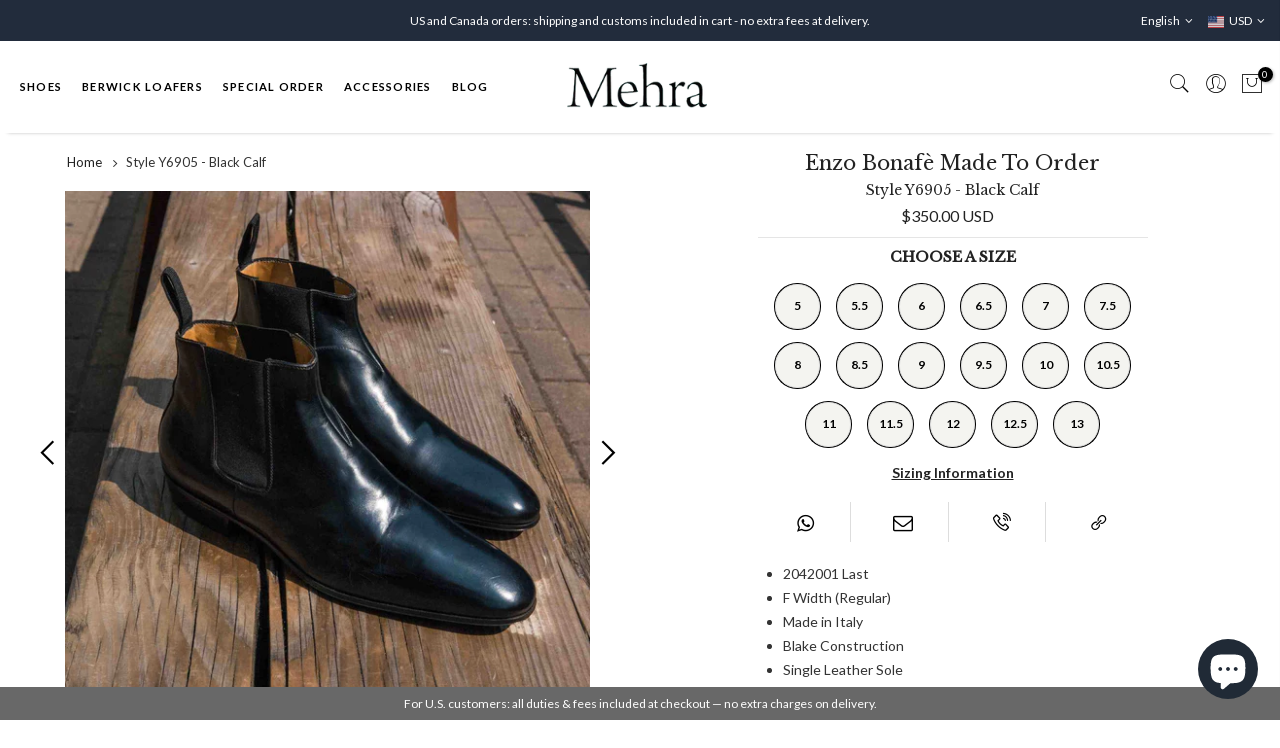

--- FILE ---
content_type: text/html; charset=utf-8
request_url: https://www.shopmehra.com/products/style-y6905-black-calf-enzo-bonafe
body_size: 40848
content:
<!doctype html>
<html class="no-js" lang="en">
<head>
  <meta name="google-site-verification" content="TB87DUQPmuvDPThCLNCqlRTo4T8J8ZgdKsvEqQULUk0" />
  <meta name="facebook-domain-verification" content="4v36s766wzz0yq31f7dg9jty15kwvp" />
  <meta charset="utf-8">
  <meta name="viewport" content="width=device-width, initial-scale=1, shrink-to-fit=no, user-scalable=no">
  <meta name="theme-color" content="#222c3c">
  <meta name="format-detection" content="telephone=no">
  

  
   <link rel="canonical" href="https://www.shopmehra.com/products/style-y6905-black-calf-enzo-bonafe">
    
  <link rel="prefetch" as="document" href="https://www.shopmehra.com">
  <link rel="dns-prefetch" href="https://cdn.shopify.com" crossorigin>
  <link rel="preconnect" href="https://cdn.shopify.com" crossorigin>
  <link rel="preconnect" href="https://monorail-edge.shopifysvc.com"><link rel="dns-prefetch" href="https://fonts.googleapis.com" crossorigin>
    <link rel="preconnect" href="https://fonts.googleapis.com" crossorigin>
    <link rel="dns-prefetch" href="https://fonts.gstatic.com" crossorigin>
    <link rel="preconnect" href="https://fonts.gstatic.com" crossorigin><link rel="alternate" hreflang="en" href="https://www.shopmehra.com/products/style-y6905-black-calf-enzo-bonafe" />
  
  <link rel="preload" as="style" href="//www.shopmehra.com/cdn/shop/t/57/assets/pre_theme.min.css?v=35137313308806056981762264674">
  <link rel="preload" as="style" href="//www.shopmehra.com/cdn/shop/t/57/assets/theme.css?enable_css_minification=1&v=163019820027314601481762264674"><title>Enzo Bonafè Style Y6905 - Black Calf &ndash; Mehra</title><meta name="description" content="Enzo Bonafè Style Y6905 - Black Calf - Free shipping"><link rel="shortcut icon" type="image/png" href="//www.shopmehra.com/cdn/shop/files/favicon_32x.png?v=1687165354"><!-- social-meta-tags.liquid --><meta name="keywords" content="Style Y6905 - Black Calf,Mehra,www.shopmehra.com"/><meta name="author" content="London Design Company"><meta property="og:site_name" content="Mehra">
<meta property="og:url" content="https://www.shopmehra.com/products/style-y6905-black-calf-enzo-bonafe">
<meta property="og:title" content="Style Y6905 - Black Calf">
<meta property="og:type" content="og:product">
<meta property="og:description" content="Enzo Bonafè Style Y6905 - Black Calf - Free shipping"><meta property="product:price:amount" content="350.00">
  <meta property="product:price:amount" content="USD"><meta property="og:image" content="http://www.shopmehra.com/cdn/shop/products/1534948799_867395_1200x1200.jpg?v=1539568537"><meta property="og:image" content="http://www.shopmehra.com/cdn/shop/products/1534948800_171144_1200x1200.jpg?v=1539568538"><meta property="og:image" content="http://www.shopmehra.com/cdn/shop/products/1534948800_270258_1200x1200.jpg?v=1539568540"><meta property="og:image:secure_url" content="https://www.shopmehra.com/cdn/shop/products/1534948799_867395_1200x1200.jpg?v=1539568537"><meta property="og:image:secure_url" content="https://www.shopmehra.com/cdn/shop/products/1534948800_171144_1200x1200.jpg?v=1539568538"><meta property="og:image:secure_url" content="https://www.shopmehra.com/cdn/shop/products/1534948800_270258_1200x1200.jpg?v=1539568540"><meta name="twitter:site" content="@shopmehra"><meta name="twitter:card" content="summary_large_image">
<meta name="twitter:title" content="Style Y6905 - Black Calf">
<meta name="twitter:description" content="Enzo Bonafè Style Y6905 - Black Calf - Free shipping">
<link href="//www.shopmehra.com/cdn/shop/t/57/assets/pre_theme.min.css?v=35137313308806056981762264674" rel="stylesheet" type="text/css" media="all" /><link rel="preload" as="script" href="//www.shopmehra.com/cdn/shop/t/57/assets/lazysizes.min.js?v=69261028471810094311762264674">
<link rel="preload" as="script" href="//www.shopmehra.com/cdn/shop/t/57/assets/nt_vendor.min.js?v=63039283586479772611762264674">
<script>document.documentElement.className = document.documentElement.className.replace('no-js', 'yes-js');const t_name = "product",designMode = false, t_cartCount = 0,ThemeNameT4='gecko',ThemeNameT42='ThemeIdT4Gecko',themeIDt4 = 132915462199,ck_hostname = 'gecko5-none',ThemeIdT4 = null,SopEmlT4="info@shopmehra.com",ThemePuT4 = '#purchase_codet4',t_shop_currency = "USD", t_moneyFormat = "\u003cspan class=money\u003e${{amount}}\u003c\/span\u003e", t_cart_url = "\/cart",t_cartadd_url = "\/cart\/add",t_cartchange_url = "\/cart\/change", pr_re_url = "\/recommendations\/products"; try {var T4AgentNT = (navigator.userAgent.indexOf('Chrome-Lighthouse') == -1)}catch(err){var T4AgentNT = true} function onloadt4relcss(_this) {_this.onload=null;if(T4AgentNT){_this.rel='stylesheet'}} (function () {window.onpageshow = function() {if (performance.navigation.type === 2) {document.dispatchEvent(new CustomEvent('cart:refresh'))} }; })();
var T4stt_str = { 
  "PleaseChoosePrOptions":"Please select some product options before adding this product to your cart.", 
  "will_not_ship":"Will not ship until \u003cspan class=\"jsnt\"\u003e{{date}}\u003c\/span\u003e",
  "will_stock_after":"Will be in stock after \u003cspan class=\"jsnt\"\u003e{{date}}\u003c\/span\u003e",
  "replace_item_atc":"Replace item",
  "replace_item_pre":"Replace item",
  "added_to_cart": "Product was successfully added to your cart.",
  "view_cart": "View cart",
  "continue_shopping": "Continue Shopping",
  "save_js":"-[sale]%","bannerCountdown":"%D days %H:%M:%S",
  "prItemCountdown":"%D Days %H:%M:%S",
  "countdown_days":"days",
  "countdown_hours":"hr",
  "countdown_mins":"min",
  "countdown_sec":"sc",
  "multiple_rates": "We found [number_of_rates] shipping rates available for [address], starting at [rate].",
  "one_rate": "We found one shipping rate available for [address].",
  "no_rates": "Sorry, we do not ship to this destination.",
  "rate_value": "[rate_title] at [rate]",
  "agree_checkout": "You must agree with the terms and conditions of sales to check out.",
  "added_text_cp":"Compare products"
};
</script>
<link rel="preload" href="//www.shopmehra.com/cdn/shop/t/57/assets/style.min.css?v=131238158327136454181762264674" as="style" onload="onloadt4relcss(this)"><link href="//www.shopmehra.com/cdn/shop/t/57/assets/theme.css?enable_css_minification=1&amp;v=163019820027314601481762264674" rel="stylesheet" type="text/css" media="all" /><link rel="preload" href="https://fonts.googleapis.com/css?family=Lato:300,300i,400,400i,500,500i,600,600i,700,700i,800,800i|Libre+Baskerville:300,300i,400,400i,500,500i&display=swap" as="style" onload="onloadt4relcss(this)"><link id="sett_clt4" rel="preload" href="//www.shopmehra.com/cdn/shop/t/57/assets/sett_cl.css?enable_css_minification=1&v=5740298550388578391762264674" as="style" onload="onloadt4relcss(this)"><link rel="preload" as="style" href="//www.shopmehra.com/cdn/shop/t/57/assets/custom.css?enable_css_minification=1&v=102449656527328668851762264674"><link href="//www.shopmehra.com/cdn/shop/t/57/assets/custom.css?enable_css_minification=1&amp;v=102449656527328668851762264674" rel="stylesheet" type="text/css" media="all" /><link rel="preload" href="//www.shopmehra.com/cdn/shop/t/57/assets/line-awesome.min.css?v=36930450349382045261762264674" as="style" onload="onloadt4relcss(this)">
<script id="js_lzt4" src="//www.shopmehra.com/cdn/shop/t/57/assets/lazysizes.min.js?v=69261028471810094311762264674" defer="defer"></script>
<script src="//www.shopmehra.com/cdn/shop/t/57/assets/nt_vendor.min.js?v=63039283586479772611762264674" defer="defer" id="js_ntt4"
  data-theme='//www.shopmehra.com/cdn/shop/t/57/assets/nt_theme.min.js?v=65410622528005430351762264674'
  data-stt='//www.shopmehra.com/cdn/shop/t/57/assets/nt_settings.js?enable_js_minification=1&v=131831481689190452731762264674'
  data-cat='//www.shopmehra.com/cdn/shop/t/57/assets/cat.min.js?v=97753716136325602581762264674' 
  data-sw='//www.shopmehra.com/cdn/shop/t/57/assets/swatch.min.js?v=94011124126883124911762264674'
  data-prjs='//www.shopmehra.com/cdn/shop/t/57/assets/produc.min.js?v=66856717831304081821762264674' 
  data-mail='//www.shopmehra.com/cdn/shop/t/57/assets/platform_mail.min.js?v=129658531127528416401762264674'
  data-my='//www.shopmehra.com/cdn/shop/t/57/assets/my.js?v=111603181540343972631762264674' data-cusp='https://cdn.shopify.com/s/javascripts/currencies.js' data-cur='//www.shopmehra.com/cdn/shop/t/57/assets/nt_currencies.min.js?v=150676962577186337141762264674' data-mdl='//www.shopmehra.com/cdn/shop/t/57/assets/module.min.js?v=72712877271928395091762264674'
  data-map='//www.shopmehra.com/cdn/shop/t/57/assets/maplace.min.js?v=6366'
  data-time='//www.shopmehra.com/cdn/shop/t/57/assets/spacetime.min.js?v=6366'
  data-ins='//www.shopmehra.com/cdn/shop/t/57/assets/nt_instagram.min.js?v=67982783334426809631762264674'
  data-user='//www.shopmehra.com/cdn/shop/t/57/assets/interactable.min.js?v=178425067897821673531762264674'
  data-add='//s7.addthis.com/js/300/addthis_widget.js#pubid=ra-56efaa05a768bd19'
  data-klaviyo='//www.klaviyo.com/media/js/public/klaviyo_subscribe.js'
  data-font='iconKalles , fakalles , Pe-icon-7-stroke , Font Awesome 5 Free:n9'
  data-fm='Lato'
  data-spcmn='//www.shopmehra.com/cdn/shopifycloud/storefront/assets/themes_support/shopify_common-5f594365.js'
  data-cust='//www.shopmehra.com/cdn/shop/t/57/assets/customerclnt.min.js?v=156813264816487175981762264674'
  data-cusjs='//www.shopmehra.com/cdn/shop/t/57/assets/custom.js?enable_js_minification=1&v=99808128437809121951762265227'
  data-desadm='//www.shopmehra.com/cdn/shop/t/57/assets/des_adm.min.js?v=67809252796298253121762264674'
  data-otherryv='//www.shopmehra.com/cdn/shop/t/57/assets/reviewOther.js?enable_js_minification=1&v=157077235154481297451762264674'></script><script>window.performance && window.performance.mark && window.performance.mark('shopify.content_for_header.start');</script><meta name="google-site-verification" content="V-DGSRYZQcvRsMAzOFQcAtO7oKvoyo__ly2Dz_YVYlM">
<meta name="facebook-domain-verification" content="qd7y25b035ja85c3j3q8u6hoxxlhmg">
<meta id="shopify-digital-wallet" name="shopify-digital-wallet" content="/12468109/digital_wallets/dialog">
<meta name="shopify-checkout-api-token" content="bfd44a392143fd49c58fceaedbb161f2">
<meta id="in-context-paypal-metadata" data-shop-id="12468109" data-venmo-supported="false" data-environment="production" data-locale="en_US" data-paypal-v4="true" data-currency="USD">
<link rel="alternate" hreflang="x-default" href="https://www.shopmehra.com/products/style-y6905-black-calf-enzo-bonafe">
<link rel="alternate" hreflang="en" href="https://www.shopmehra.com/products/style-y6905-black-calf-enzo-bonafe">
<link rel="alternate" hreflang="ja" href="https://www.shopmehra.com/ja/products/style-y6905-black-calf-enzo-bonafe">
<link rel="alternate" hreflang="es" href="https://www.shopmehra.com/es/products/style-y6905-black-calf-enzo-bonafe">
<link rel="alternate" type="application/json+oembed" href="https://www.shopmehra.com/products/style-y6905-black-calf-enzo-bonafe.oembed">
<script async="async" src="/checkouts/internal/preloads.js?locale=en-US"></script>
<link rel="preconnect" href="https://shop.app" crossorigin="anonymous">
<script async="async" src="https://shop.app/checkouts/internal/preloads.js?locale=en-US&shop_id=12468109" crossorigin="anonymous"></script>
<script id="apple-pay-shop-capabilities" type="application/json">{"shopId":12468109,"countryCode":"CA","currencyCode":"USD","merchantCapabilities":["supports3DS"],"merchantId":"gid:\/\/shopify\/Shop\/12468109","merchantName":"Mehra","requiredBillingContactFields":["postalAddress","email","phone"],"requiredShippingContactFields":["postalAddress","email","phone"],"shippingType":"shipping","supportedNetworks":["visa","masterCard","amex","discover","jcb"],"total":{"type":"pending","label":"Mehra","amount":"1.00"},"shopifyPaymentsEnabled":true,"supportsSubscriptions":true}</script>
<script id="shopify-features" type="application/json">{"accessToken":"bfd44a392143fd49c58fceaedbb161f2","betas":["rich-media-storefront-analytics"],"domain":"www.shopmehra.com","predictiveSearch":true,"shopId":12468109,"locale":"en"}</script>
<script>var Shopify = Shopify || {};
Shopify.shop = "mahra-shoes.myshopify.com";
Shopify.locale = "en";
Shopify.currency = {"active":"USD","rate":"1.0"};
Shopify.country = "US";
Shopify.theme = {"name":"11-04-25 Maria updates Oct 30th - BK oct 10 2025","id":132915462199,"schema_name":"Gecko","schema_version":"5.8","theme_store_id":null,"role":"main"};
Shopify.theme.handle = "null";
Shopify.theme.style = {"id":null,"handle":null};
Shopify.cdnHost = "www.shopmehra.com/cdn";
Shopify.routes = Shopify.routes || {};
Shopify.routes.root = "/";</script>
<script type="module">!function(o){(o.Shopify=o.Shopify||{}).modules=!0}(window);</script>
<script>!function(o){function n(){var o=[];function n(){o.push(Array.prototype.slice.apply(arguments))}return n.q=o,n}var t=o.Shopify=o.Shopify||{};t.loadFeatures=n(),t.autoloadFeatures=n()}(window);</script>
<script>
  window.ShopifyPay = window.ShopifyPay || {};
  window.ShopifyPay.apiHost = "shop.app\/pay";
  window.ShopifyPay.redirectState = null;
</script>
<script id="shop-js-analytics" type="application/json">{"pageType":"product"}</script>
<script defer="defer" async type="module" src="//www.shopmehra.com/cdn/shopifycloud/shop-js/modules/v2/client.init-shop-cart-sync_C5BV16lS.en.esm.js"></script>
<script defer="defer" async type="module" src="//www.shopmehra.com/cdn/shopifycloud/shop-js/modules/v2/chunk.common_CygWptCX.esm.js"></script>
<script type="module">
  await import("//www.shopmehra.com/cdn/shopifycloud/shop-js/modules/v2/client.init-shop-cart-sync_C5BV16lS.en.esm.js");
await import("//www.shopmehra.com/cdn/shopifycloud/shop-js/modules/v2/chunk.common_CygWptCX.esm.js");

  window.Shopify.SignInWithShop?.initShopCartSync?.({"fedCMEnabled":true,"windoidEnabled":true});

</script>
<script>
  window.Shopify = window.Shopify || {};
  if (!window.Shopify.featureAssets) window.Shopify.featureAssets = {};
  window.Shopify.featureAssets['shop-js'] = {"shop-cart-sync":["modules/v2/client.shop-cart-sync_ZFArdW7E.en.esm.js","modules/v2/chunk.common_CygWptCX.esm.js"],"init-fed-cm":["modules/v2/client.init-fed-cm_CmiC4vf6.en.esm.js","modules/v2/chunk.common_CygWptCX.esm.js"],"shop-button":["modules/v2/client.shop-button_tlx5R9nI.en.esm.js","modules/v2/chunk.common_CygWptCX.esm.js"],"shop-cash-offers":["modules/v2/client.shop-cash-offers_DOA2yAJr.en.esm.js","modules/v2/chunk.common_CygWptCX.esm.js","modules/v2/chunk.modal_D71HUcav.esm.js"],"init-windoid":["modules/v2/client.init-windoid_sURxWdc1.en.esm.js","modules/v2/chunk.common_CygWptCX.esm.js"],"shop-toast-manager":["modules/v2/client.shop-toast-manager_ClPi3nE9.en.esm.js","modules/v2/chunk.common_CygWptCX.esm.js"],"init-shop-email-lookup-coordinator":["modules/v2/client.init-shop-email-lookup-coordinator_B8hsDcYM.en.esm.js","modules/v2/chunk.common_CygWptCX.esm.js"],"init-shop-cart-sync":["modules/v2/client.init-shop-cart-sync_C5BV16lS.en.esm.js","modules/v2/chunk.common_CygWptCX.esm.js"],"avatar":["modules/v2/client.avatar_BTnouDA3.en.esm.js"],"pay-button":["modules/v2/client.pay-button_FdsNuTd3.en.esm.js","modules/v2/chunk.common_CygWptCX.esm.js"],"init-customer-accounts":["modules/v2/client.init-customer-accounts_DxDtT_ad.en.esm.js","modules/v2/client.shop-login-button_C5VAVYt1.en.esm.js","modules/v2/chunk.common_CygWptCX.esm.js","modules/v2/chunk.modal_D71HUcav.esm.js"],"init-shop-for-new-customer-accounts":["modules/v2/client.init-shop-for-new-customer-accounts_ChsxoAhi.en.esm.js","modules/v2/client.shop-login-button_C5VAVYt1.en.esm.js","modules/v2/chunk.common_CygWptCX.esm.js","modules/v2/chunk.modal_D71HUcav.esm.js"],"shop-login-button":["modules/v2/client.shop-login-button_C5VAVYt1.en.esm.js","modules/v2/chunk.common_CygWptCX.esm.js","modules/v2/chunk.modal_D71HUcav.esm.js"],"init-customer-accounts-sign-up":["modules/v2/client.init-customer-accounts-sign-up_CPSyQ0Tj.en.esm.js","modules/v2/client.shop-login-button_C5VAVYt1.en.esm.js","modules/v2/chunk.common_CygWptCX.esm.js","modules/v2/chunk.modal_D71HUcav.esm.js"],"shop-follow-button":["modules/v2/client.shop-follow-button_Cva4Ekp9.en.esm.js","modules/v2/chunk.common_CygWptCX.esm.js","modules/v2/chunk.modal_D71HUcav.esm.js"],"checkout-modal":["modules/v2/client.checkout-modal_BPM8l0SH.en.esm.js","modules/v2/chunk.common_CygWptCX.esm.js","modules/v2/chunk.modal_D71HUcav.esm.js"],"lead-capture":["modules/v2/client.lead-capture_Bi8yE_yS.en.esm.js","modules/v2/chunk.common_CygWptCX.esm.js","modules/v2/chunk.modal_D71HUcav.esm.js"],"shop-login":["modules/v2/client.shop-login_D6lNrXab.en.esm.js","modules/v2/chunk.common_CygWptCX.esm.js","modules/v2/chunk.modal_D71HUcav.esm.js"],"payment-terms":["modules/v2/client.payment-terms_CZxnsJam.en.esm.js","modules/v2/chunk.common_CygWptCX.esm.js","modules/v2/chunk.modal_D71HUcav.esm.js"]};
</script>
<script>(function() {
  var isLoaded = false;
  function asyncLoad() {
    if (isLoaded) return;
    isLoaded = true;
    var urls = ["https:\/\/dashboard.mailerlite.com\/shopify\/15119\/1103625?shop=mahra-shoes.myshopify.com"];
    for (var i = 0; i < urls.length; i++) {
      var s = document.createElement('script');
      s.type = 'text/javascript';
      s.async = true;
      s.src = urls[i];
      var x = document.getElementsByTagName('script')[0];
      x.parentNode.insertBefore(s, x);
    }
  };
  if(window.attachEvent) {
    window.attachEvent('onload', asyncLoad);
  } else {
    window.addEventListener('load', asyncLoad, false);
  }
})();</script>
<script id="__st">var __st={"a":12468109,"offset":-28800,"reqid":"4856f93d-600b-4e7b-94a0-c4bf63c2fae9-1768704518","pageurl":"www.shopmehra.com\/products\/style-y6905-black-calf-enzo-bonafe","u":"56de6663bbc5","p":"product","rtyp":"product","rid":1413370642487};</script>
<script>window.ShopifyPaypalV4VisibilityTracking = true;</script>
<script id="captcha-bootstrap">!function(){'use strict';const t='contact',e='account',n='new_comment',o=[[t,t],['blogs',n],['comments',n],[t,'customer']],c=[[e,'customer_login'],[e,'guest_login'],[e,'recover_customer_password'],[e,'create_customer']],r=t=>t.map((([t,e])=>`form[action*='/${t}']:not([data-nocaptcha='true']) input[name='form_type'][value='${e}']`)).join(','),a=t=>()=>t?[...document.querySelectorAll(t)].map((t=>t.form)):[];function s(){const t=[...o],e=r(t);return a(e)}const i='password',u='form_key',d=['recaptcha-v3-token','g-recaptcha-response','h-captcha-response',i],f=()=>{try{return window.sessionStorage}catch{return}},m='__shopify_v',_=t=>t.elements[u];function p(t,e,n=!1){try{const o=window.sessionStorage,c=JSON.parse(o.getItem(e)),{data:r}=function(t){const{data:e,action:n}=t;return t[m]||n?{data:e,action:n}:{data:t,action:n}}(c);for(const[e,n]of Object.entries(r))t.elements[e]&&(t.elements[e].value=n);n&&o.removeItem(e)}catch(o){console.error('form repopulation failed',{error:o})}}const l='form_type',E='cptcha';function T(t){t.dataset[E]=!0}const w=window,h=w.document,L='Shopify',v='ce_forms',y='captcha';let A=!1;((t,e)=>{const n=(g='f06e6c50-85a8-45c8-87d0-21a2b65856fe',I='https://cdn.shopify.com/shopifycloud/storefront-forms-hcaptcha/ce_storefront_forms_captcha_hcaptcha.v1.5.2.iife.js',D={infoText:'Protected by hCaptcha',privacyText:'Privacy',termsText:'Terms'},(t,e,n)=>{const o=w[L][v],c=o.bindForm;if(c)return c(t,g,e,D).then(n);var r;o.q.push([[t,g,e,D],n]),r=I,A||(h.body.append(Object.assign(h.createElement('script'),{id:'captcha-provider',async:!0,src:r})),A=!0)});var g,I,D;w[L]=w[L]||{},w[L][v]=w[L][v]||{},w[L][v].q=[],w[L][y]=w[L][y]||{},w[L][y].protect=function(t,e){n(t,void 0,e),T(t)},Object.freeze(w[L][y]),function(t,e,n,w,h,L){const[v,y,A,g]=function(t,e,n){const i=e?o:[],u=t?c:[],d=[...i,...u],f=r(d),m=r(i),_=r(d.filter((([t,e])=>n.includes(e))));return[a(f),a(m),a(_),s()]}(w,h,L),I=t=>{const e=t.target;return e instanceof HTMLFormElement?e:e&&e.form},D=t=>v().includes(t);t.addEventListener('submit',(t=>{const e=I(t);if(!e)return;const n=D(e)&&!e.dataset.hcaptchaBound&&!e.dataset.recaptchaBound,o=_(e),c=g().includes(e)&&(!o||!o.value);(n||c)&&t.preventDefault(),c&&!n&&(function(t){try{if(!f())return;!function(t){const e=f();if(!e)return;const n=_(t);if(!n)return;const o=n.value;o&&e.removeItem(o)}(t);const e=Array.from(Array(32),(()=>Math.random().toString(36)[2])).join('');!function(t,e){_(t)||t.append(Object.assign(document.createElement('input'),{type:'hidden',name:u})),t.elements[u].value=e}(t,e),function(t,e){const n=f();if(!n)return;const o=[...t.querySelectorAll(`input[type='${i}']`)].map((({name:t})=>t)),c=[...d,...o],r={};for(const[a,s]of new FormData(t).entries())c.includes(a)||(r[a]=s);n.setItem(e,JSON.stringify({[m]:1,action:t.action,data:r}))}(t,e)}catch(e){console.error('failed to persist form',e)}}(e),e.submit())}));const S=(t,e)=>{t&&!t.dataset[E]&&(n(t,e.some((e=>e===t))),T(t))};for(const o of['focusin','change'])t.addEventListener(o,(t=>{const e=I(t);D(e)&&S(e,y())}));const B=e.get('form_key'),M=e.get(l),P=B&&M;t.addEventListener('DOMContentLoaded',(()=>{const t=y();if(P)for(const e of t)e.elements[l].value===M&&p(e,B);[...new Set([...A(),...v().filter((t=>'true'===t.dataset.shopifyCaptcha))])].forEach((e=>S(e,t)))}))}(h,new URLSearchParams(w.location.search),n,t,e,['guest_login'])})(!0,!0)}();</script>
<script integrity="sha256-4kQ18oKyAcykRKYeNunJcIwy7WH5gtpwJnB7kiuLZ1E=" data-source-attribution="shopify.loadfeatures" defer="defer" src="//www.shopmehra.com/cdn/shopifycloud/storefront/assets/storefront/load_feature-a0a9edcb.js" crossorigin="anonymous"></script>
<script crossorigin="anonymous" defer="defer" src="//www.shopmehra.com/cdn/shopifycloud/storefront/assets/shopify_pay/storefront-65b4c6d7.js?v=20250812"></script>
<script data-source-attribution="shopify.dynamic_checkout.dynamic.init">var Shopify=Shopify||{};Shopify.PaymentButton=Shopify.PaymentButton||{isStorefrontPortableWallets:!0,init:function(){window.Shopify.PaymentButton.init=function(){};var t=document.createElement("script");t.src="https://www.shopmehra.com/cdn/shopifycloud/portable-wallets/latest/portable-wallets.en.js",t.type="module",document.head.appendChild(t)}};
</script>
<script data-source-attribution="shopify.dynamic_checkout.buyer_consent">
  function portableWalletsHideBuyerConsent(e){var t=document.getElementById("shopify-buyer-consent"),n=document.getElementById("shopify-subscription-policy-button");t&&n&&(t.classList.add("hidden"),t.setAttribute("aria-hidden","true"),n.removeEventListener("click",e))}function portableWalletsShowBuyerConsent(e){var t=document.getElementById("shopify-buyer-consent"),n=document.getElementById("shopify-subscription-policy-button");t&&n&&(t.classList.remove("hidden"),t.removeAttribute("aria-hidden"),n.addEventListener("click",e))}window.Shopify?.PaymentButton&&(window.Shopify.PaymentButton.hideBuyerConsent=portableWalletsHideBuyerConsent,window.Shopify.PaymentButton.showBuyerConsent=portableWalletsShowBuyerConsent);
</script>
<script data-source-attribution="shopify.dynamic_checkout.cart.bootstrap">document.addEventListener("DOMContentLoaded",(function(){function t(){return document.querySelector("shopify-accelerated-checkout-cart, shopify-accelerated-checkout")}if(t())Shopify.PaymentButton.init();else{new MutationObserver((function(e,n){t()&&(Shopify.PaymentButton.init(),n.disconnect())})).observe(document.body,{childList:!0,subtree:!0})}}));
</script>
<link id="shopify-accelerated-checkout-styles" rel="stylesheet" media="screen" href="https://www.shopmehra.com/cdn/shopifycloud/portable-wallets/latest/accelerated-checkout-backwards-compat.css" crossorigin="anonymous">
<style id="shopify-accelerated-checkout-cart">
        #shopify-buyer-consent {
  margin-top: 1em;
  display: inline-block;
  width: 100%;
}

#shopify-buyer-consent.hidden {
  display: none;
}

#shopify-subscription-policy-button {
  background: none;
  border: none;
  padding: 0;
  text-decoration: underline;
  font-size: inherit;
  cursor: pointer;
}

#shopify-subscription-policy-button::before {
  box-shadow: none;
}

      </style>

<script>window.performance && window.performance.mark && window.performance.mark('shopify.content_for_header.end');</script> 

    <link href="//www.shopmehra.com/cdn/shop/t/57/assets/mahra-shoes.css?v=81145591053727571881762416956" rel="stylesheet" type="text/css" media="all" />

  
  <meta name="google-site-verification" content="TB87DUQPmuvDPThCLNCqlRTo4T8J8ZgdKsvEqQULUk0" />
  <script src="https://code.jquery.com/jquery-3.6.4.min.js"></script>
<!-- BEGIN app block: shopify://apps/judge-me-reviews/blocks/judgeme_core/61ccd3b1-a9f2-4160-9fe9-4fec8413e5d8 --><!-- Start of Judge.me Core -->






<link rel="dns-prefetch" href="https://cdnwidget.judge.me">
<link rel="dns-prefetch" href="https://cdn.judge.me">
<link rel="dns-prefetch" href="https://cdn1.judge.me">
<link rel="dns-prefetch" href="https://api.judge.me">

<script data-cfasync='false' class='jdgm-settings-script'>window.jdgmSettings={"pagination":5,"disable_web_reviews":true,"badge_no_review_text":"No Reviews","badge_n_reviews_text":"{{ n }} review/reviews","badge_star_color":"#222C3C","hide_badge_preview_if_no_reviews":true,"badge_hide_text":false,"enforce_center_preview_badge":false,"widget_title":"Customer Reviews","widget_open_form_text":"Write a review","widget_close_form_text":"Cancel review","widget_refresh_page_text":"Refresh page","widget_summary_text":"Based on {{ number_of_reviews }} review/reviews","widget_no_review_text":"Be the first to write a review","widget_name_field_text":"Display name","widget_verified_name_field_text":"Verified Name (public)","widget_name_placeholder_text":"Display name","widget_required_field_error_text":"This field is required.","widget_email_field_text":"Email address","widget_verified_email_field_text":"Verified Email (private, can not be edited)","widget_email_placeholder_text":"Your email address","widget_email_field_error_text":"Please enter a valid email address.","widget_rating_field_text":"Rating","widget_review_title_field_text":"Review Title","widget_review_title_placeholder_text":"Give your review a title","widget_review_body_field_text":"Review content","widget_review_body_placeholder_text":"Start writing here...","widget_pictures_field_text":"Picture/Video (optional)","widget_submit_review_text":"Submit Review","widget_submit_verified_review_text":"Submit Verified Review","widget_submit_success_msg_with_auto_publish":"Thank you! Please refresh the page in a few moments to see your review. You can remove or edit your review by logging into \u003ca href='https://judge.me/login' target='_blank' rel='nofollow noopener'\u003eJudge.me\u003c/a\u003e","widget_submit_success_msg_no_auto_publish":"Thank you! Your review will be published as soon as it is approved by the shop admin. You can remove or edit your review by logging into \u003ca href='https://judge.me/login' target='_blank' rel='nofollow noopener'\u003eJudge.me\u003c/a\u003e","widget_show_default_reviews_out_of_total_text":"Showing {{ n_reviews_shown }} out of {{ n_reviews }} reviews.","widget_show_all_link_text":"Show all","widget_show_less_link_text":"Show less","widget_author_said_text":"{{ reviewer_name }} said:","widget_days_text":"{{ n }} days ago","widget_weeks_text":"{{ n }} week/weeks ago","widget_months_text":"{{ n }} month/months ago","widget_years_text":"{{ n }} year/years ago","widget_yesterday_text":"Yesterday","widget_today_text":"Today","widget_replied_text":"\u003e\u003e {{ shop_name }} replied:","widget_read_more_text":"Read more","widget_reviewer_name_as_initial":"","widget_rating_filter_color":"#fbcd0a","widget_rating_filter_see_all_text":"See all reviews","widget_sorting_most_recent_text":"Most Recent","widget_sorting_highest_rating_text":"Highest Rating","widget_sorting_lowest_rating_text":"Lowest Rating","widget_sorting_with_pictures_text":"Only Pictures","widget_sorting_most_helpful_text":"Most Helpful","widget_open_question_form_text":"Ask a question","widget_reviews_subtab_text":"Reviews","widget_questions_subtab_text":"Questions","widget_question_label_text":"Question","widget_answer_label_text":"Answer","widget_question_placeholder_text":"Write your question here","widget_submit_question_text":"Submit Question","widget_question_submit_success_text":"Thank you for your question! We will notify you once it gets answered.","widget_star_color":"#222C3C","verified_badge_text":"Verified","verified_badge_bg_color":"","verified_badge_text_color":"","verified_badge_placement":"left-of-reviewer-name","widget_review_max_height":"","widget_hide_border":false,"widget_social_share":false,"widget_thumb":false,"widget_review_location_show":false,"widget_location_format":"","all_reviews_include_out_of_store_products":true,"all_reviews_out_of_store_text":"(out of store)","all_reviews_pagination":100,"all_reviews_product_name_prefix_text":"about","enable_review_pictures":true,"enable_question_anwser":false,"widget_theme":"default","review_date_format":"mm/dd/yyyy","default_sort_method":"most-recent","widget_product_reviews_subtab_text":"Product Reviews","widget_shop_reviews_subtab_text":"Shop Reviews","widget_other_products_reviews_text":"Reviews for other products","widget_store_reviews_subtab_text":"Store reviews","widget_no_store_reviews_text":"This store hasn't received any reviews yet","widget_web_restriction_product_reviews_text":"This product hasn't received any reviews yet","widget_no_items_text":"No items found","widget_show_more_text":"Show more","widget_write_a_store_review_text":"Write a Store Review","widget_other_languages_heading":"Reviews in Other Languages","widget_translate_review_text":"Translate review to {{ language }}","widget_translating_review_text":"Translating...","widget_show_original_translation_text":"Show original ({{ language }})","widget_translate_review_failed_text":"Review couldn't be translated.","widget_translate_review_retry_text":"Retry","widget_translate_review_try_again_later_text":"Try again later","show_product_url_for_grouped_product":false,"widget_sorting_pictures_first_text":"Pictures First","show_pictures_on_all_rev_page_mobile":false,"show_pictures_on_all_rev_page_desktop":false,"floating_tab_hide_mobile_install_preference":false,"floating_tab_button_name":"★ Reviews","floating_tab_title":"Let customers speak for us","floating_tab_button_color":"","floating_tab_button_background_color":"","floating_tab_url":"","floating_tab_url_enabled":false,"floating_tab_tab_style":"text","all_reviews_text_badge_text":"Customers rate us {{ shop.metafields.judgeme.all_reviews_rating | round: 1 }}/5 based on {{ shop.metafields.judgeme.all_reviews_count }} reviews.","all_reviews_text_badge_text_branded_style":"{{ shop.metafields.judgeme.all_reviews_rating | round: 1 }} out of 5 stars based on {{ shop.metafields.judgeme.all_reviews_count }} reviews","is_all_reviews_text_badge_a_link":false,"show_stars_for_all_reviews_text_badge":false,"all_reviews_text_badge_url":"","all_reviews_text_style":"branded","all_reviews_text_color_style":"judgeme_brand_color","all_reviews_text_color":"#108474","all_reviews_text_show_jm_brand":true,"featured_carousel_show_header":true,"featured_carousel_title":"Let customers speak for us","testimonials_carousel_title":"Customers are saying","videos_carousel_title":"Real customer stories","cards_carousel_title":"Customers are saying","featured_carousel_count_text":"from {{ n }} reviews","featured_carousel_add_link_to_all_reviews_page":false,"featured_carousel_url":"","featured_carousel_show_images":true,"featured_carousel_autoslide_interval":5,"featured_carousel_arrows_on_the_sides":false,"featured_carousel_height":250,"featured_carousel_width":80,"featured_carousel_image_size":0,"featured_carousel_image_height":250,"featured_carousel_arrow_color":"#eeeeee","verified_count_badge_style":"branded","verified_count_badge_orientation":"horizontal","verified_count_badge_color_style":"judgeme_brand_color","verified_count_badge_color":"#108474","is_verified_count_badge_a_link":false,"verified_count_badge_url":"","verified_count_badge_show_jm_brand":true,"widget_rating_preset_default":5,"widget_first_sub_tab":"product-reviews","widget_show_histogram":true,"widget_histogram_use_custom_color":false,"widget_pagination_use_custom_color":false,"widget_star_use_custom_color":false,"widget_verified_badge_use_custom_color":false,"widget_write_review_use_custom_color":false,"picture_reminder_submit_button":"Upload Pictures","enable_review_videos":false,"mute_video_by_default":false,"widget_sorting_videos_first_text":"Videos First","widget_review_pending_text":"Pending","featured_carousel_items_for_large_screen":3,"social_share_options_order":"Facebook,Twitter","remove_microdata_snippet":false,"disable_json_ld":false,"enable_json_ld_products":false,"preview_badge_show_question_text":false,"preview_badge_no_question_text":"No questions","preview_badge_n_question_text":"{{ number_of_questions }} question/questions","qa_badge_show_icon":false,"qa_badge_position":"same-row","remove_judgeme_branding":false,"widget_add_search_bar":false,"widget_search_bar_placeholder":"Search","widget_sorting_verified_only_text":"Verified only","featured_carousel_theme":"default","featured_carousel_show_rating":true,"featured_carousel_show_title":true,"featured_carousel_show_body":true,"featured_carousel_show_date":false,"featured_carousel_show_reviewer":true,"featured_carousel_show_product":false,"featured_carousel_header_background_color":"#108474","featured_carousel_header_text_color":"#ffffff","featured_carousel_name_product_separator":"reviewed","featured_carousel_full_star_background":"#108474","featured_carousel_empty_star_background":"#dadada","featured_carousel_vertical_theme_background":"#f9fafb","featured_carousel_verified_badge_enable":true,"featured_carousel_verified_badge_color":"#108474","featured_carousel_border_style":"round","featured_carousel_review_line_length_limit":3,"featured_carousel_more_reviews_button_text":"Read more reviews","featured_carousel_view_product_button_text":"View product","all_reviews_page_load_reviews_on":"scroll","all_reviews_page_load_more_text":"Load More Reviews","disable_fb_tab_reviews":false,"enable_ajax_cdn_cache":false,"widget_advanced_speed_features":5,"widget_public_name_text":"displayed publicly like","default_reviewer_name":"John Smith","default_reviewer_name_has_non_latin":true,"widget_reviewer_anonymous":"Anonymous","medals_widget_title":"Judge.me Review Medals","medals_widget_background_color":"#f9fafb","medals_widget_position":"footer_all_pages","medals_widget_border_color":"#f9fafb","medals_widget_verified_text_position":"left","medals_widget_use_monochromatic_version":false,"medals_widget_elements_color":"#108474","show_reviewer_avatar":true,"widget_invalid_yt_video_url_error_text":"Not a YouTube video URL","widget_max_length_field_error_text":"Please enter no more than {0} characters.","widget_show_country_flag":false,"widget_show_collected_via_shop_app":true,"widget_verified_by_shop_badge_style":"light","widget_verified_by_shop_text":"Verified by Shop","widget_show_photo_gallery":false,"widget_load_with_code_splitting":true,"widget_ugc_install_preference":false,"widget_ugc_title":"Made by us, Shared by you","widget_ugc_subtitle":"Tag us to see your picture featured in our page","widget_ugc_arrows_color":"#ffffff","widget_ugc_primary_button_text":"Buy Now","widget_ugc_primary_button_background_color":"#108474","widget_ugc_primary_button_text_color":"#ffffff","widget_ugc_primary_button_border_width":"0","widget_ugc_primary_button_border_style":"none","widget_ugc_primary_button_border_color":"#108474","widget_ugc_primary_button_border_radius":"25","widget_ugc_secondary_button_text":"Load More","widget_ugc_secondary_button_background_color":"#ffffff","widget_ugc_secondary_button_text_color":"#108474","widget_ugc_secondary_button_border_width":"2","widget_ugc_secondary_button_border_style":"solid","widget_ugc_secondary_button_border_color":"#108474","widget_ugc_secondary_button_border_radius":"25","widget_ugc_reviews_button_text":"View Reviews","widget_ugc_reviews_button_background_color":"#ffffff","widget_ugc_reviews_button_text_color":"#108474","widget_ugc_reviews_button_border_width":"2","widget_ugc_reviews_button_border_style":"solid","widget_ugc_reviews_button_border_color":"#108474","widget_ugc_reviews_button_border_radius":"25","widget_ugc_reviews_button_link_to":"judgeme-reviews-page","widget_ugc_show_post_date":true,"widget_ugc_max_width":"800","widget_rating_metafield_value_type":true,"widget_primary_color":"#222C3C","widget_enable_secondary_color":false,"widget_secondary_color":"#edf5f5","widget_summary_average_rating_text":"{{ average_rating }} out of 5","widget_media_grid_title":"Customer photos \u0026 videos","widget_media_grid_see_more_text":"See more","widget_round_style":false,"widget_show_product_medals":true,"widget_verified_by_judgeme_text":"Verified by Judge.me","widget_show_store_medals":true,"widget_verified_by_judgeme_text_in_store_medals":"Verified by Judge.me","widget_media_field_exceed_quantity_message":"Sorry, we can only accept {{ max_media }} for one review.","widget_media_field_exceed_limit_message":"{{ file_name }} is too large, please select a {{ media_type }} less than {{ size_limit }}MB.","widget_review_submitted_text":"Review Submitted!","widget_question_submitted_text":"Question Submitted!","widget_close_form_text_question":"Cancel","widget_write_your_answer_here_text":"Write your answer here","widget_enabled_branded_link":true,"widget_show_collected_by_judgeme":true,"widget_reviewer_name_color":"","widget_write_review_text_color":"","widget_write_review_bg_color":"","widget_collected_by_judgeme_text":"collected by Judge.me","widget_pagination_type":"standard","widget_load_more_text":"Load More","widget_load_more_color":"#108474","widget_full_review_text":"Full Review","widget_read_more_reviews_text":"Read More Reviews","widget_read_questions_text":"Read Questions","widget_questions_and_answers_text":"Questions \u0026 Answers","widget_verified_by_text":"Verified by","widget_verified_text":"Verified","widget_number_of_reviews_text":"{{ number_of_reviews }} reviews","widget_back_button_text":"Back","widget_next_button_text":"Next","widget_custom_forms_filter_button":"Filters","custom_forms_style":"horizontal","widget_show_review_information":true,"how_reviews_are_collected":"How reviews are collected?","widget_show_review_keywords":false,"widget_gdpr_statement":"How we use your data: We'll only contact you about the review you left, and only if necessary. By submitting your review, you agree to Judge.me's \u003ca href='https://judge.me/terms' target='_blank' rel='nofollow noopener'\u003eterms\u003c/a\u003e, \u003ca href='https://judge.me/privacy' target='_blank' rel='nofollow noopener'\u003eprivacy\u003c/a\u003e and \u003ca href='https://judge.me/content-policy' target='_blank' rel='nofollow noopener'\u003econtent\u003c/a\u003e policies.","widget_multilingual_sorting_enabled":false,"widget_translate_review_content_enabled":false,"widget_translate_review_content_method":"manual","popup_widget_review_selection":"automatically_with_pictures","popup_widget_round_border_style":true,"popup_widget_show_title":true,"popup_widget_show_body":true,"popup_widget_show_reviewer":false,"popup_widget_show_product":true,"popup_widget_show_pictures":true,"popup_widget_use_review_picture":true,"popup_widget_show_on_home_page":true,"popup_widget_show_on_product_page":true,"popup_widget_show_on_collection_page":true,"popup_widget_show_on_cart_page":true,"popup_widget_position":"bottom_left","popup_widget_first_review_delay":5,"popup_widget_duration":5,"popup_widget_interval":5,"popup_widget_review_count":5,"popup_widget_hide_on_mobile":true,"review_snippet_widget_round_border_style":true,"review_snippet_widget_card_color":"#FFFFFF","review_snippet_widget_slider_arrows_background_color":"#FFFFFF","review_snippet_widget_slider_arrows_color":"#000000","review_snippet_widget_star_color":"#108474","show_product_variant":false,"all_reviews_product_variant_label_text":"Variant: ","widget_show_verified_branding":true,"widget_ai_summary_title":"Customers say","widget_ai_summary_disclaimer":"AI-powered review summary based on recent customer reviews","widget_show_ai_summary":false,"widget_show_ai_summary_bg":false,"widget_show_review_title_input":true,"redirect_reviewers_invited_via_email":"external_form","request_store_review_after_product_review":false,"request_review_other_products_in_order":false,"review_form_color_scheme":"default","review_form_corner_style":"square","review_form_star_color":{},"review_form_text_color":"#333333","review_form_background_color":"#ffffff","review_form_field_background_color":"#fafafa","review_form_button_color":{},"review_form_button_text_color":"#ffffff","review_form_modal_overlay_color":"#000000","review_content_screen_title_text":"How would you rate this product?","review_content_introduction_text":"We would love it if you would share a bit about your experience.","store_review_form_title_text":"How would you rate this store?","store_review_form_introduction_text":"We would love it if you would share a bit about your experience.","show_review_guidance_text":true,"one_star_review_guidance_text":"Poor","five_star_review_guidance_text":"Great","customer_information_screen_title_text":"About you","customer_information_introduction_text":"Please tell us more about you.","custom_questions_screen_title_text":"Your experience in more detail","custom_questions_introduction_text":"Here are a few questions to help us understand more about your experience.","review_submitted_screen_title_text":"Thanks for your review!","review_submitted_screen_thank_you_text":"We are processing it and it will appear on the store soon.","review_submitted_screen_email_verification_text":"Please confirm your email by clicking the link we just sent you. This helps us keep reviews authentic.","review_submitted_request_store_review_text":"Would you like to share your experience of shopping with us?","review_submitted_review_other_products_text":"Would you like to review these products?","store_review_screen_title_text":"Would you like to share your experience of shopping with us?","store_review_introduction_text":"We value your feedback and use it to improve. Please share any thoughts or suggestions you have.","reviewer_media_screen_title_picture_text":"Share a picture","reviewer_media_introduction_picture_text":"Upload a photo to support your review.","reviewer_media_screen_title_video_text":"Share a video","reviewer_media_introduction_video_text":"Upload a video to support your review.","reviewer_media_screen_title_picture_or_video_text":"Share a picture or video","reviewer_media_introduction_picture_or_video_text":"Upload a photo or video to support your review.","reviewer_media_youtube_url_text":"Paste your Youtube URL here","advanced_settings_next_step_button_text":"Next","advanced_settings_close_review_button_text":"Close","modal_write_review_flow":false,"write_review_flow_required_text":"Required","write_review_flow_privacy_message_text":"We respect your privacy.","write_review_flow_anonymous_text":"Post review as anonymous","write_review_flow_visibility_text":"This won't be visible to other customers.","write_review_flow_multiple_selection_help_text":"Select as many as you like","write_review_flow_single_selection_help_text":"Select one option","write_review_flow_required_field_error_text":"This field is required","write_review_flow_invalid_email_error_text":"Please enter a valid email address","write_review_flow_max_length_error_text":"Max. {{ max_length }} characters.","write_review_flow_media_upload_text":"\u003cb\u003eClick to upload\u003c/b\u003e or drag and drop","write_review_flow_gdpr_statement":"We'll only contact you about your review if necessary. By submitting your review, you agree to our \u003ca href='https://judge.me/terms' target='_blank' rel='nofollow noopener'\u003eterms and conditions\u003c/a\u003e and \u003ca href='https://judge.me/privacy' target='_blank' rel='nofollow noopener'\u003eprivacy policy\u003c/a\u003e.","rating_only_reviews_enabled":false,"show_negative_reviews_help_screen":false,"new_review_flow_help_screen_rating_threshold":3,"negative_review_resolution_screen_title_text":"Tell us more","negative_review_resolution_text":"Your experience matters to us. If there were issues with your purchase, we're here to help. Feel free to reach out to us, we'd love the opportunity to make things right.","negative_review_resolution_button_text":"Contact us","negative_review_resolution_proceed_with_review_text":"Leave a review","negative_review_resolution_subject":"Issue with purchase from {{ shop_name }}.{{ order_name }}","preview_badge_collection_page_install_status":false,"widget_review_custom_css":"","preview_badge_custom_css":"","preview_badge_stars_count":"5-stars","featured_carousel_custom_css":"","floating_tab_custom_css":"","all_reviews_widget_custom_css":"","medals_widget_custom_css":"","verified_badge_custom_css":"","all_reviews_text_custom_css":"","transparency_badges_collected_via_store_invite":false,"transparency_badges_from_another_provider":false,"transparency_badges_collected_from_store_visitor":false,"transparency_badges_collected_by_verified_review_provider":false,"transparency_badges_earned_reward":false,"transparency_badges_collected_via_store_invite_text":"Review collected via store invitation","transparency_badges_from_another_provider_text":"Review collected from another provider","transparency_badges_collected_from_store_visitor_text":"Review collected from a store visitor","transparency_badges_written_in_google_text":"Review written in Google","transparency_badges_written_in_etsy_text":"Review written in Etsy","transparency_badges_written_in_shop_app_text":"Review written in Shop App","transparency_badges_earned_reward_text":"Review earned a reward for future purchase","product_review_widget_per_page":10,"widget_store_review_label_text":"Review about the store","checkout_comment_extension_title_on_product_page":"Customer Comments","checkout_comment_extension_num_latest_comment_show":5,"checkout_comment_extension_format":"name_and_timestamp","checkout_comment_customer_name":"last_initial","checkout_comment_comment_notification":true,"preview_badge_collection_page_install_preference":false,"preview_badge_home_page_install_preference":false,"preview_badge_product_page_install_preference":false,"review_widget_install_preference":"","review_carousel_install_preference":false,"floating_reviews_tab_install_preference":"none","verified_reviews_count_badge_install_preference":false,"all_reviews_text_install_preference":false,"review_widget_best_location":false,"judgeme_medals_install_preference":false,"review_widget_revamp_enabled":false,"review_widget_qna_enabled":false,"review_widget_header_theme":"minimal","review_widget_widget_title_enabled":true,"review_widget_header_text_size":"medium","review_widget_header_text_weight":"regular","review_widget_average_rating_style":"compact","review_widget_bar_chart_enabled":true,"review_widget_bar_chart_type":"numbers","review_widget_bar_chart_style":"standard","review_widget_expanded_media_gallery_enabled":false,"review_widget_reviews_section_theme":"standard","review_widget_image_style":"thumbnails","review_widget_review_image_ratio":"square","review_widget_stars_size":"medium","review_widget_verified_badge":"standard_text","review_widget_review_title_text_size":"medium","review_widget_review_text_size":"medium","review_widget_review_text_length":"medium","review_widget_number_of_columns_desktop":3,"review_widget_carousel_transition_speed":5,"review_widget_custom_questions_answers_display":"always","review_widget_button_text_color":"#FFFFFF","review_widget_text_color":"#000000","review_widget_lighter_text_color":"#7B7B7B","review_widget_corner_styling":"soft","review_widget_review_word_singular":"review","review_widget_review_word_plural":"reviews","review_widget_voting_label":"Helpful?","review_widget_shop_reply_label":"Reply from {{ shop_name }}:","review_widget_filters_title":"Filters","qna_widget_question_word_singular":"Question","qna_widget_question_word_plural":"Questions","qna_widget_answer_reply_label":"Answer from {{ answerer_name }}:","qna_content_screen_title_text":"Ask a question about this product","qna_widget_question_required_field_error_text":"Please enter your question.","qna_widget_flow_gdpr_statement":"We'll only contact you about your question if necessary. By submitting your question, you agree to our \u003ca href='https://judge.me/terms' target='_blank' rel='nofollow noopener'\u003eterms and conditions\u003c/a\u003e and \u003ca href='https://judge.me/privacy' target='_blank' rel='nofollow noopener'\u003eprivacy policy\u003c/a\u003e.","qna_widget_question_submitted_text":"Thanks for your question!","qna_widget_close_form_text_question":"Close","qna_widget_question_submit_success_text":"We’ll notify you by email when your question is answered.","all_reviews_widget_v2025_enabled":false,"all_reviews_widget_v2025_header_theme":"default","all_reviews_widget_v2025_widget_title_enabled":true,"all_reviews_widget_v2025_header_text_size":"medium","all_reviews_widget_v2025_header_text_weight":"regular","all_reviews_widget_v2025_average_rating_style":"compact","all_reviews_widget_v2025_bar_chart_enabled":true,"all_reviews_widget_v2025_bar_chart_type":"numbers","all_reviews_widget_v2025_bar_chart_style":"standard","all_reviews_widget_v2025_expanded_media_gallery_enabled":false,"all_reviews_widget_v2025_show_store_medals":true,"all_reviews_widget_v2025_show_photo_gallery":true,"all_reviews_widget_v2025_show_review_keywords":false,"all_reviews_widget_v2025_show_ai_summary":false,"all_reviews_widget_v2025_show_ai_summary_bg":false,"all_reviews_widget_v2025_add_search_bar":false,"all_reviews_widget_v2025_default_sort_method":"most-recent","all_reviews_widget_v2025_reviews_per_page":10,"all_reviews_widget_v2025_reviews_section_theme":"default","all_reviews_widget_v2025_image_style":"thumbnails","all_reviews_widget_v2025_review_image_ratio":"square","all_reviews_widget_v2025_stars_size":"medium","all_reviews_widget_v2025_verified_badge":"bold_badge","all_reviews_widget_v2025_review_title_text_size":"medium","all_reviews_widget_v2025_review_text_size":"medium","all_reviews_widget_v2025_review_text_length":"medium","all_reviews_widget_v2025_number_of_columns_desktop":3,"all_reviews_widget_v2025_carousel_transition_speed":5,"all_reviews_widget_v2025_custom_questions_answers_display":"always","all_reviews_widget_v2025_show_product_variant":false,"all_reviews_widget_v2025_show_reviewer_avatar":true,"all_reviews_widget_v2025_reviewer_name_as_initial":"","all_reviews_widget_v2025_review_location_show":false,"all_reviews_widget_v2025_location_format":"","all_reviews_widget_v2025_show_country_flag":false,"all_reviews_widget_v2025_verified_by_shop_badge_style":"light","all_reviews_widget_v2025_social_share":false,"all_reviews_widget_v2025_social_share_options_order":"Facebook,Twitter,LinkedIn,Pinterest","all_reviews_widget_v2025_pagination_type":"standard","all_reviews_widget_v2025_button_text_color":"#FFFFFF","all_reviews_widget_v2025_text_color":"#000000","all_reviews_widget_v2025_lighter_text_color":"#7B7B7B","all_reviews_widget_v2025_corner_styling":"soft","all_reviews_widget_v2025_title":"Customer reviews","all_reviews_widget_v2025_ai_summary_title":"Customers say about this store","all_reviews_widget_v2025_no_review_text":"Be the first to write a review","platform":"shopify","branding_url":"https://app.judge.me/reviews","branding_text":"Powered by Judge.me","locale":"en","reply_name":"Mehra","widget_version":"3.0","footer":true,"autopublish":true,"review_dates":true,"enable_custom_form":false,"shop_locale":"en","enable_multi_locales_translations":true,"show_review_title_input":true,"review_verification_email_status":"always","can_be_branded":true,"reply_name_text":"Mehra"};</script> <style class='jdgm-settings-style'>.jdgm-xx{left:0}:root{--jdgm-primary-color: #222C3C;--jdgm-secondary-color: rgba(34,44,60,0.1);--jdgm-star-color: #222C3C;--jdgm-write-review-text-color: white;--jdgm-write-review-bg-color: #222C3C;--jdgm-paginate-color: #222C3C;--jdgm-border-radius: 0;--jdgm-reviewer-name-color: #222C3C}.jdgm-histogram__bar-content{background-color:#222C3C}.jdgm-rev[data-verified-buyer=true] .jdgm-rev__icon.jdgm-rev__icon:after,.jdgm-rev__buyer-badge.jdgm-rev__buyer-badge{color:white;background-color:#222C3C}.jdgm-review-widget--small .jdgm-gallery.jdgm-gallery .jdgm-gallery__thumbnail-link:nth-child(8) .jdgm-gallery__thumbnail-wrapper.jdgm-gallery__thumbnail-wrapper:before{content:"See more"}@media only screen and (min-width: 768px){.jdgm-gallery.jdgm-gallery .jdgm-gallery__thumbnail-link:nth-child(8) .jdgm-gallery__thumbnail-wrapper.jdgm-gallery__thumbnail-wrapper:before{content:"See more"}}.jdgm-preview-badge .jdgm-star.jdgm-star{color:#222C3C}.jdgm-widget .jdgm-write-rev-link{display:none}.jdgm-widget .jdgm-rev-widg[data-number-of-reviews='0']{display:none}.jdgm-prev-badge[data-average-rating='0.00']{display:none !important}.jdgm-author-all-initials{display:none !important}.jdgm-author-last-initial{display:none !important}.jdgm-rev-widg__title{visibility:hidden}.jdgm-rev-widg__summary-text{visibility:hidden}.jdgm-prev-badge__text{visibility:hidden}.jdgm-rev__prod-link-prefix:before{content:'about'}.jdgm-rev__variant-label:before{content:'Variant: '}.jdgm-rev__out-of-store-text:before{content:'(out of store)'}@media only screen and (min-width: 768px){.jdgm-rev__pics .jdgm-rev_all-rev-page-picture-separator,.jdgm-rev__pics .jdgm-rev__product-picture{display:none}}@media only screen and (max-width: 768px){.jdgm-rev__pics .jdgm-rev_all-rev-page-picture-separator,.jdgm-rev__pics .jdgm-rev__product-picture{display:none}}.jdgm-preview-badge[data-template="product"]{display:none !important}.jdgm-preview-badge[data-template="collection"]{display:none !important}.jdgm-preview-badge[data-template="index"]{display:none !important}.jdgm-review-widget[data-from-snippet="true"]{display:none !important}.jdgm-verified-count-badget[data-from-snippet="true"]{display:none !important}.jdgm-carousel-wrapper[data-from-snippet="true"]{display:none !important}.jdgm-all-reviews-text[data-from-snippet="true"]{display:none !important}.jdgm-medals-section[data-from-snippet="true"]{display:none !important}.jdgm-ugc-media-wrapper[data-from-snippet="true"]{display:none !important}.jdgm-rev__transparency-badge[data-badge-type="review_collected_via_store_invitation"]{display:none !important}.jdgm-rev__transparency-badge[data-badge-type="review_collected_from_another_provider"]{display:none !important}.jdgm-rev__transparency-badge[data-badge-type="review_collected_from_store_visitor"]{display:none !important}.jdgm-rev__transparency-badge[data-badge-type="review_written_in_etsy"]{display:none !important}.jdgm-rev__transparency-badge[data-badge-type="review_written_in_google_business"]{display:none !important}.jdgm-rev__transparency-badge[data-badge-type="review_written_in_shop_app"]{display:none !important}.jdgm-rev__transparency-badge[data-badge-type="review_earned_for_future_purchase"]{display:none !important}.jdgm-review-snippet-widget .jdgm-rev-snippet-widget__cards-container .jdgm-rev-snippet-card{border-radius:8px;background:#fff}.jdgm-review-snippet-widget .jdgm-rev-snippet-widget__cards-container .jdgm-rev-snippet-card__rev-rating .jdgm-star{color:#108474}.jdgm-review-snippet-widget .jdgm-rev-snippet-widget__prev-btn,.jdgm-review-snippet-widget .jdgm-rev-snippet-widget__next-btn{border-radius:50%;background:#fff}.jdgm-review-snippet-widget .jdgm-rev-snippet-widget__prev-btn>svg,.jdgm-review-snippet-widget .jdgm-rev-snippet-widget__next-btn>svg{fill:#000}.jdgm-full-rev-modal.rev-snippet-widget .jm-mfp-container .jm-mfp-content,.jdgm-full-rev-modal.rev-snippet-widget .jm-mfp-container .jdgm-full-rev__icon,.jdgm-full-rev-modal.rev-snippet-widget .jm-mfp-container .jdgm-full-rev__pic-img,.jdgm-full-rev-modal.rev-snippet-widget .jm-mfp-container .jdgm-full-rev__reply{border-radius:8px}.jdgm-full-rev-modal.rev-snippet-widget .jm-mfp-container .jdgm-full-rev[data-verified-buyer="true"] .jdgm-full-rev__icon::after{border-radius:8px}.jdgm-full-rev-modal.rev-snippet-widget .jm-mfp-container .jdgm-full-rev .jdgm-rev__buyer-badge{border-radius:calc( 8px / 2 )}.jdgm-full-rev-modal.rev-snippet-widget .jm-mfp-container .jdgm-full-rev .jdgm-full-rev__replier::before{content:'Mehra'}.jdgm-full-rev-modal.rev-snippet-widget .jm-mfp-container .jdgm-full-rev .jdgm-full-rev__product-button{border-radius:calc( 8px * 6 )}
</style> <style class='jdgm-settings-style'></style>

  
  
  
  <style class='jdgm-miracle-styles'>
  @-webkit-keyframes jdgm-spin{0%{-webkit-transform:rotate(0deg);-ms-transform:rotate(0deg);transform:rotate(0deg)}100%{-webkit-transform:rotate(359deg);-ms-transform:rotate(359deg);transform:rotate(359deg)}}@keyframes jdgm-spin{0%{-webkit-transform:rotate(0deg);-ms-transform:rotate(0deg);transform:rotate(0deg)}100%{-webkit-transform:rotate(359deg);-ms-transform:rotate(359deg);transform:rotate(359deg)}}@font-face{font-family:'JudgemeStar';src:url("[data-uri]") format("woff");font-weight:normal;font-style:normal}.jdgm-star{font-family:'JudgemeStar';display:inline !important;text-decoration:none !important;padding:0 4px 0 0 !important;margin:0 !important;font-weight:bold;opacity:1;-webkit-font-smoothing:antialiased;-moz-osx-font-smoothing:grayscale}.jdgm-star:hover{opacity:1}.jdgm-star:last-of-type{padding:0 !important}.jdgm-star.jdgm--on:before{content:"\e000"}.jdgm-star.jdgm--off:before{content:"\e001"}.jdgm-star.jdgm--half:before{content:"\e002"}.jdgm-widget *{margin:0;line-height:1.4;-webkit-box-sizing:border-box;-moz-box-sizing:border-box;box-sizing:border-box;-webkit-overflow-scrolling:touch}.jdgm-hidden{display:none !important;visibility:hidden !important}.jdgm-temp-hidden{display:none}.jdgm-spinner{width:40px;height:40px;margin:auto;border-radius:50%;border-top:2px solid #eee;border-right:2px solid #eee;border-bottom:2px solid #eee;border-left:2px solid #ccc;-webkit-animation:jdgm-spin 0.8s infinite linear;animation:jdgm-spin 0.8s infinite linear}.jdgm-prev-badge{display:block !important}

</style>


  
  
   


<script data-cfasync='false' class='jdgm-script'>
!function(e){window.jdgm=window.jdgm||{},jdgm.CDN_HOST="https://cdnwidget.judge.me/",jdgm.CDN_HOST_ALT="https://cdn2.judge.me/cdn/widget_frontend/",jdgm.API_HOST="https://api.judge.me/",jdgm.CDN_BASE_URL="https://cdn.shopify.com/extensions/019bc7fe-07a5-7fc5-85e3-4a4175980733/judgeme-extensions-296/assets/",
jdgm.docReady=function(d){(e.attachEvent?"complete"===e.readyState:"loading"!==e.readyState)?
setTimeout(d,0):e.addEventListener("DOMContentLoaded",d)},jdgm.loadCSS=function(d,t,o,a){
!o&&jdgm.loadCSS.requestedUrls.indexOf(d)>=0||(jdgm.loadCSS.requestedUrls.push(d),
(a=e.createElement("link")).rel="stylesheet",a.class="jdgm-stylesheet",a.media="nope!",
a.href=d,a.onload=function(){this.media="all",t&&setTimeout(t)},e.body.appendChild(a))},
jdgm.loadCSS.requestedUrls=[],jdgm.loadJS=function(e,d){var t=new XMLHttpRequest;
t.onreadystatechange=function(){4===t.readyState&&(Function(t.response)(),d&&d(t.response))},
t.open("GET",e),t.onerror=function(){if(e.indexOf(jdgm.CDN_HOST)===0&&jdgm.CDN_HOST_ALT!==jdgm.CDN_HOST){var f=e.replace(jdgm.CDN_HOST,jdgm.CDN_HOST_ALT);jdgm.loadJS(f,d)}},t.send()},jdgm.docReady((function(){(window.jdgmLoadCSS||e.querySelectorAll(
".jdgm-widget, .jdgm-all-reviews-page").length>0)&&(jdgmSettings.widget_load_with_code_splitting?
parseFloat(jdgmSettings.widget_version)>=3?jdgm.loadCSS(jdgm.CDN_HOST+"widget_v3/base.css"):
jdgm.loadCSS(jdgm.CDN_HOST+"widget/base.css"):jdgm.loadCSS(jdgm.CDN_HOST+"shopify_v2.css"),
jdgm.loadJS(jdgm.CDN_HOST+"loa"+"der.js"))}))}(document);
</script>
<noscript><link rel="stylesheet" type="text/css" media="all" href="https://cdnwidget.judge.me/shopify_v2.css"></noscript>

<!-- BEGIN app snippet: theme_fix_tags --><script>
  (function() {
    var jdgmThemeFixes = null;
    if (!jdgmThemeFixes) return;
    var thisThemeFix = jdgmThemeFixes[Shopify.theme.id];
    if (!thisThemeFix) return;

    if (thisThemeFix.html) {
      document.addEventListener("DOMContentLoaded", function() {
        var htmlDiv = document.createElement('div');
        htmlDiv.classList.add('jdgm-theme-fix-html');
        htmlDiv.innerHTML = thisThemeFix.html;
        document.body.append(htmlDiv);
      });
    };

    if (thisThemeFix.css) {
      var styleTag = document.createElement('style');
      styleTag.classList.add('jdgm-theme-fix-style');
      styleTag.innerHTML = thisThemeFix.css;
      document.head.append(styleTag);
    };

    if (thisThemeFix.js) {
      var scriptTag = document.createElement('script');
      scriptTag.classList.add('jdgm-theme-fix-script');
      scriptTag.innerHTML = thisThemeFix.js;
      document.head.append(scriptTag);
    };
  })();
</script>
<!-- END app snippet -->
<!-- End of Judge.me Core -->



<!-- END app block --><script src="https://cdn.shopify.com/extensions/019bc7fe-07a5-7fc5-85e3-4a4175980733/judgeme-extensions-296/assets/loader.js" type="text/javascript" defer="defer"></script>
<script src="https://cdn.shopify.com/extensions/7bc9bb47-adfa-4267-963e-cadee5096caf/inbox-1252/assets/inbox-chat-loader.js" type="text/javascript" defer="defer"></script>
<link href="https://monorail-edge.shopifysvc.com" rel="dns-prefetch">
<script>(function(){if ("sendBeacon" in navigator && "performance" in window) {try {var session_token_from_headers = performance.getEntriesByType('navigation')[0].serverTiming.find(x => x.name == '_s').description;} catch {var session_token_from_headers = undefined;}var session_cookie_matches = document.cookie.match(/_shopify_s=([^;]*)/);var session_token_from_cookie = session_cookie_matches && session_cookie_matches.length === 2 ? session_cookie_matches[1] : "";var session_token = session_token_from_headers || session_token_from_cookie || "";function handle_abandonment_event(e) {var entries = performance.getEntries().filter(function(entry) {return /monorail-edge.shopifysvc.com/.test(entry.name);});if (!window.abandonment_tracked && entries.length === 0) {window.abandonment_tracked = true;var currentMs = Date.now();var navigation_start = performance.timing.navigationStart;var payload = {shop_id: 12468109,url: window.location.href,navigation_start,duration: currentMs - navigation_start,session_token,page_type: "product"};window.navigator.sendBeacon("https://monorail-edge.shopifysvc.com/v1/produce", JSON.stringify({schema_id: "online_store_buyer_site_abandonment/1.1",payload: payload,metadata: {event_created_at_ms: currentMs,event_sent_at_ms: currentMs}}));}}window.addEventListener('pagehide', handle_abandonment_event);}}());</script>
<script id="web-pixels-manager-setup">(function e(e,d,r,n,o){if(void 0===o&&(o={}),!Boolean(null===(a=null===(i=window.Shopify)||void 0===i?void 0:i.analytics)||void 0===a?void 0:a.replayQueue)){var i,a;window.Shopify=window.Shopify||{};var t=window.Shopify;t.analytics=t.analytics||{};var s=t.analytics;s.replayQueue=[],s.publish=function(e,d,r){return s.replayQueue.push([e,d,r]),!0};try{self.performance.mark("wpm:start")}catch(e){}var l=function(){var e={modern:/Edge?\/(1{2}[4-9]|1[2-9]\d|[2-9]\d{2}|\d{4,})\.\d+(\.\d+|)|Firefox\/(1{2}[4-9]|1[2-9]\d|[2-9]\d{2}|\d{4,})\.\d+(\.\d+|)|Chrom(ium|e)\/(9{2}|\d{3,})\.\d+(\.\d+|)|(Maci|X1{2}).+ Version\/(15\.\d+|(1[6-9]|[2-9]\d|\d{3,})\.\d+)([,.]\d+|)( \(\w+\)|)( Mobile\/\w+|) Safari\/|Chrome.+OPR\/(9{2}|\d{3,})\.\d+\.\d+|(CPU[ +]OS|iPhone[ +]OS|CPU[ +]iPhone|CPU IPhone OS|CPU iPad OS)[ +]+(15[._]\d+|(1[6-9]|[2-9]\d|\d{3,})[._]\d+)([._]\d+|)|Android:?[ /-](13[3-9]|1[4-9]\d|[2-9]\d{2}|\d{4,})(\.\d+|)(\.\d+|)|Android.+Firefox\/(13[5-9]|1[4-9]\d|[2-9]\d{2}|\d{4,})\.\d+(\.\d+|)|Android.+Chrom(ium|e)\/(13[3-9]|1[4-9]\d|[2-9]\d{2}|\d{4,})\.\d+(\.\d+|)|SamsungBrowser\/([2-9]\d|\d{3,})\.\d+/,legacy:/Edge?\/(1[6-9]|[2-9]\d|\d{3,})\.\d+(\.\d+|)|Firefox\/(5[4-9]|[6-9]\d|\d{3,})\.\d+(\.\d+|)|Chrom(ium|e)\/(5[1-9]|[6-9]\d|\d{3,})\.\d+(\.\d+|)([\d.]+$|.*Safari\/(?![\d.]+ Edge\/[\d.]+$))|(Maci|X1{2}).+ Version\/(10\.\d+|(1[1-9]|[2-9]\d|\d{3,})\.\d+)([,.]\d+|)( \(\w+\)|)( Mobile\/\w+|) Safari\/|Chrome.+OPR\/(3[89]|[4-9]\d|\d{3,})\.\d+\.\d+|(CPU[ +]OS|iPhone[ +]OS|CPU[ +]iPhone|CPU IPhone OS|CPU iPad OS)[ +]+(10[._]\d+|(1[1-9]|[2-9]\d|\d{3,})[._]\d+)([._]\d+|)|Android:?[ /-](13[3-9]|1[4-9]\d|[2-9]\d{2}|\d{4,})(\.\d+|)(\.\d+|)|Mobile Safari.+OPR\/([89]\d|\d{3,})\.\d+\.\d+|Android.+Firefox\/(13[5-9]|1[4-9]\d|[2-9]\d{2}|\d{4,})\.\d+(\.\d+|)|Android.+Chrom(ium|e)\/(13[3-9]|1[4-9]\d|[2-9]\d{2}|\d{4,})\.\d+(\.\d+|)|Android.+(UC? ?Browser|UCWEB|U3)[ /]?(15\.([5-9]|\d{2,})|(1[6-9]|[2-9]\d|\d{3,})\.\d+)\.\d+|SamsungBrowser\/(5\.\d+|([6-9]|\d{2,})\.\d+)|Android.+MQ{2}Browser\/(14(\.(9|\d{2,})|)|(1[5-9]|[2-9]\d|\d{3,})(\.\d+|))(\.\d+|)|K[Aa][Ii]OS\/(3\.\d+|([4-9]|\d{2,})\.\d+)(\.\d+|)/},d=e.modern,r=e.legacy,n=navigator.userAgent;return n.match(d)?"modern":n.match(r)?"legacy":"unknown"}(),u="modern"===l?"modern":"legacy",c=(null!=n?n:{modern:"",legacy:""})[u],f=function(e){return[e.baseUrl,"/wpm","/b",e.hashVersion,"modern"===e.buildTarget?"m":"l",".js"].join("")}({baseUrl:d,hashVersion:r,buildTarget:u}),m=function(e){var d=e.version,r=e.bundleTarget,n=e.surface,o=e.pageUrl,i=e.monorailEndpoint;return{emit:function(e){var a=e.status,t=e.errorMsg,s=(new Date).getTime(),l=JSON.stringify({metadata:{event_sent_at_ms:s},events:[{schema_id:"web_pixels_manager_load/3.1",payload:{version:d,bundle_target:r,page_url:o,status:a,surface:n,error_msg:t},metadata:{event_created_at_ms:s}}]});if(!i)return console&&console.warn&&console.warn("[Web Pixels Manager] No Monorail endpoint provided, skipping logging."),!1;try{return self.navigator.sendBeacon.bind(self.navigator)(i,l)}catch(e){}var u=new XMLHttpRequest;try{return u.open("POST",i,!0),u.setRequestHeader("Content-Type","text/plain"),u.send(l),!0}catch(e){return console&&console.warn&&console.warn("[Web Pixels Manager] Got an unhandled error while logging to Monorail."),!1}}}}({version:r,bundleTarget:l,surface:e.surface,pageUrl:self.location.href,monorailEndpoint:e.monorailEndpoint});try{o.browserTarget=l,function(e){var d=e.src,r=e.async,n=void 0===r||r,o=e.onload,i=e.onerror,a=e.sri,t=e.scriptDataAttributes,s=void 0===t?{}:t,l=document.createElement("script"),u=document.querySelector("head"),c=document.querySelector("body");if(l.async=n,l.src=d,a&&(l.integrity=a,l.crossOrigin="anonymous"),s)for(var f in s)if(Object.prototype.hasOwnProperty.call(s,f))try{l.dataset[f]=s[f]}catch(e){}if(o&&l.addEventListener("load",o),i&&l.addEventListener("error",i),u)u.appendChild(l);else{if(!c)throw new Error("Did not find a head or body element to append the script");c.appendChild(l)}}({src:f,async:!0,onload:function(){if(!function(){var e,d;return Boolean(null===(d=null===(e=window.Shopify)||void 0===e?void 0:e.analytics)||void 0===d?void 0:d.initialized)}()){var d=window.webPixelsManager.init(e)||void 0;if(d){var r=window.Shopify.analytics;r.replayQueue.forEach((function(e){var r=e[0],n=e[1],o=e[2];d.publishCustomEvent(r,n,o)})),r.replayQueue=[],r.publish=d.publishCustomEvent,r.visitor=d.visitor,r.initialized=!0}}},onerror:function(){return m.emit({status:"failed",errorMsg:"".concat(f," has failed to load")})},sri:function(e){var d=/^sha384-[A-Za-z0-9+/=]+$/;return"string"==typeof e&&d.test(e)}(c)?c:"",scriptDataAttributes:o}),m.emit({status:"loading"})}catch(e){m.emit({status:"failed",errorMsg:(null==e?void 0:e.message)||"Unknown error"})}}})({shopId: 12468109,storefrontBaseUrl: "https://www.shopmehra.com",extensionsBaseUrl: "https://extensions.shopifycdn.com/cdn/shopifycloud/web-pixels-manager",monorailEndpoint: "https://monorail-edge.shopifysvc.com/unstable/produce_batch",surface: "storefront-renderer",enabledBetaFlags: ["2dca8a86"],webPixelsConfigList: [{"id":"717258807","configuration":"{\"webPixelName\":\"Judge.me\"}","eventPayloadVersion":"v1","runtimeContext":"STRICT","scriptVersion":"34ad157958823915625854214640f0bf","type":"APP","apiClientId":683015,"privacyPurposes":["ANALYTICS"],"dataSharingAdjustments":{"protectedCustomerApprovalScopes":["read_customer_email","read_customer_name","read_customer_personal_data","read_customer_phone"]}},{"id":"371654711","configuration":"{\"config\":\"{\\\"pixel_id\\\":\\\"G-8VCYMD3YN1\\\",\\\"target_country\\\":\\\"US\\\",\\\"gtag_events\\\":[{\\\"type\\\":\\\"search\\\",\\\"action_label\\\":\\\"G-8VCYMD3YN1\\\"},{\\\"type\\\":\\\"begin_checkout\\\",\\\"action_label\\\":\\\"G-8VCYMD3YN1\\\"},{\\\"type\\\":\\\"view_item\\\",\\\"action_label\\\":[\\\"G-8VCYMD3YN1\\\",\\\"MC-P0PTWSTV0F\\\"]},{\\\"type\\\":\\\"purchase\\\",\\\"action_label\\\":[\\\"G-8VCYMD3YN1\\\",\\\"MC-P0PTWSTV0F\\\"]},{\\\"type\\\":\\\"page_view\\\",\\\"action_label\\\":[\\\"G-8VCYMD3YN1\\\",\\\"MC-P0PTWSTV0F\\\"]},{\\\"type\\\":\\\"add_payment_info\\\",\\\"action_label\\\":\\\"G-8VCYMD3YN1\\\"},{\\\"type\\\":\\\"add_to_cart\\\",\\\"action_label\\\":\\\"G-8VCYMD3YN1\\\"}],\\\"enable_monitoring_mode\\\":false}\"}","eventPayloadVersion":"v1","runtimeContext":"OPEN","scriptVersion":"b2a88bafab3e21179ed38636efcd8a93","type":"APP","apiClientId":1780363,"privacyPurposes":[],"dataSharingAdjustments":{"protectedCustomerApprovalScopes":["read_customer_address","read_customer_email","read_customer_name","read_customer_personal_data","read_customer_phone"]}},{"id":"161644599","configuration":"{\"pixel_id\":\"1036258571513363\",\"pixel_type\":\"facebook_pixel\",\"metaapp_system_user_token\":\"-\"}","eventPayloadVersion":"v1","runtimeContext":"OPEN","scriptVersion":"ca16bc87fe92b6042fbaa3acc2fbdaa6","type":"APP","apiClientId":2329312,"privacyPurposes":["ANALYTICS","MARKETING","SALE_OF_DATA"],"dataSharingAdjustments":{"protectedCustomerApprovalScopes":["read_customer_address","read_customer_email","read_customer_name","read_customer_personal_data","read_customer_phone"]}},{"id":"9666615","eventPayloadVersion":"1","runtimeContext":"LAX","scriptVersion":"1","type":"CUSTOM","privacyPurposes":["ANALYTICS","MARKETING","SALE_OF_DATA"],"name":"berwick purchase "},{"id":"shopify-app-pixel","configuration":"{}","eventPayloadVersion":"v1","runtimeContext":"STRICT","scriptVersion":"0450","apiClientId":"shopify-pixel","type":"APP","privacyPurposes":["ANALYTICS","MARKETING"]},{"id":"shopify-custom-pixel","eventPayloadVersion":"v1","runtimeContext":"LAX","scriptVersion":"0450","apiClientId":"shopify-pixel","type":"CUSTOM","privacyPurposes":["ANALYTICS","MARKETING"]}],isMerchantRequest: false,initData: {"shop":{"name":"Mehra","paymentSettings":{"currencyCode":"USD"},"myshopifyDomain":"mahra-shoes.myshopify.com","countryCode":"CA","storefrontUrl":"https:\/\/www.shopmehra.com"},"customer":null,"cart":null,"checkout":null,"productVariants":[{"price":{"amount":350.0,"currencyCode":"USD"},"product":{"title":"Style Y6905 - Black Calf","vendor":"Enzo Bonafè Made To Order","id":"1413370642487","untranslatedTitle":"Style Y6905 - Black Calf","url":"\/products\/style-y6905-black-calf-enzo-bonafe","type":"Boots (High)"},"id":"12729454133303","image":{"src":"\/\/www.shopmehra.com\/cdn\/shop\/products\/1534948799_867395.jpg?v=1539568537"},"sku":null,"title":"5","untranslatedTitle":"5"},{"price":{"amount":350.0,"currencyCode":"USD"},"product":{"title":"Style Y6905 - Black Calf","vendor":"Enzo Bonafè Made To Order","id":"1413370642487","untranslatedTitle":"Style Y6905 - Black Calf","url":"\/products\/style-y6905-black-calf-enzo-bonafe","type":"Boots (High)"},"id":"12729454166071","image":{"src":"\/\/www.shopmehra.com\/cdn\/shop\/products\/1534948799_867395.jpg?v=1539568537"},"sku":null,"title":"5.5","untranslatedTitle":"5.5"},{"price":{"amount":350.0,"currencyCode":"USD"},"product":{"title":"Style Y6905 - Black Calf","vendor":"Enzo Bonafè Made To Order","id":"1413370642487","untranslatedTitle":"Style Y6905 - Black Calf","url":"\/products\/style-y6905-black-calf-enzo-bonafe","type":"Boots (High)"},"id":"12729454198839","image":{"src":"\/\/www.shopmehra.com\/cdn\/shop\/products\/1534948799_867395.jpg?v=1539568537"},"sku":null,"title":"6","untranslatedTitle":"6"},{"price":{"amount":350.0,"currencyCode":"USD"},"product":{"title":"Style Y6905 - Black Calf","vendor":"Enzo Bonafè Made To Order","id":"1413370642487","untranslatedTitle":"Style Y6905 - Black Calf","url":"\/products\/style-y6905-black-calf-enzo-bonafe","type":"Boots (High)"},"id":"12729454231607","image":{"src":"\/\/www.shopmehra.com\/cdn\/shop\/products\/1534948799_867395.jpg?v=1539568537"},"sku":null,"title":"6.5","untranslatedTitle":"6.5"},{"price":{"amount":350.0,"currencyCode":"USD"},"product":{"title":"Style Y6905 - Black Calf","vendor":"Enzo Bonafè Made To Order","id":"1413370642487","untranslatedTitle":"Style Y6905 - Black Calf","url":"\/products\/style-y6905-black-calf-enzo-bonafe","type":"Boots (High)"},"id":"12729454264375","image":{"src":"\/\/www.shopmehra.com\/cdn\/shop\/products\/1534948799_867395.jpg?v=1539568537"},"sku":null,"title":"7","untranslatedTitle":"7"},{"price":{"amount":350.0,"currencyCode":"USD"},"product":{"title":"Style Y6905 - Black Calf","vendor":"Enzo Bonafè Made To Order","id":"1413370642487","untranslatedTitle":"Style Y6905 - Black Calf","url":"\/products\/style-y6905-black-calf-enzo-bonafe","type":"Boots (High)"},"id":"12729454297143","image":{"src":"\/\/www.shopmehra.com\/cdn\/shop\/products\/1534948799_867395.jpg?v=1539568537"},"sku":null,"title":"7.5","untranslatedTitle":"7.5"},{"price":{"amount":350.0,"currencyCode":"USD"},"product":{"title":"Style Y6905 - Black Calf","vendor":"Enzo Bonafè Made To Order","id":"1413370642487","untranslatedTitle":"Style Y6905 - Black Calf","url":"\/products\/style-y6905-black-calf-enzo-bonafe","type":"Boots (High)"},"id":"12729454329911","image":{"src":"\/\/www.shopmehra.com\/cdn\/shop\/products\/1534948799_867395.jpg?v=1539568537"},"sku":null,"title":"8","untranslatedTitle":"8"},{"price":{"amount":350.0,"currencyCode":"USD"},"product":{"title":"Style Y6905 - Black Calf","vendor":"Enzo Bonafè Made To Order","id":"1413370642487","untranslatedTitle":"Style Y6905 - Black Calf","url":"\/products\/style-y6905-black-calf-enzo-bonafe","type":"Boots (High)"},"id":"12729454362679","image":{"src":"\/\/www.shopmehra.com\/cdn\/shop\/products\/1534948799_867395.jpg?v=1539568537"},"sku":null,"title":"8.5","untranslatedTitle":"8.5"},{"price":{"amount":350.0,"currencyCode":"USD"},"product":{"title":"Style Y6905 - Black Calf","vendor":"Enzo Bonafè Made To Order","id":"1413370642487","untranslatedTitle":"Style Y6905 - Black Calf","url":"\/products\/style-y6905-black-calf-enzo-bonafe","type":"Boots (High)"},"id":"12729454395447","image":{"src":"\/\/www.shopmehra.com\/cdn\/shop\/products\/1534948799_867395.jpg?v=1539568537"},"sku":null,"title":"9","untranslatedTitle":"9"},{"price":{"amount":350.0,"currencyCode":"USD"},"product":{"title":"Style Y6905 - Black Calf","vendor":"Enzo Bonafè Made To Order","id":"1413370642487","untranslatedTitle":"Style Y6905 - Black Calf","url":"\/products\/style-y6905-black-calf-enzo-bonafe","type":"Boots (High)"},"id":"12729454428215","image":{"src":"\/\/www.shopmehra.com\/cdn\/shop\/products\/1534948799_867395.jpg?v=1539568537"},"sku":null,"title":"9.5","untranslatedTitle":"9.5"},{"price":{"amount":350.0,"currencyCode":"USD"},"product":{"title":"Style Y6905 - Black Calf","vendor":"Enzo Bonafè Made To Order","id":"1413370642487","untranslatedTitle":"Style Y6905 - Black Calf","url":"\/products\/style-y6905-black-calf-enzo-bonafe","type":"Boots (High)"},"id":"12729454460983","image":{"src":"\/\/www.shopmehra.com\/cdn\/shop\/products\/1534948799_867395.jpg?v=1539568537"},"sku":null,"title":"10","untranslatedTitle":"10"},{"price":{"amount":350.0,"currencyCode":"USD"},"product":{"title":"Style Y6905 - Black Calf","vendor":"Enzo Bonafè Made To Order","id":"1413370642487","untranslatedTitle":"Style Y6905 - Black Calf","url":"\/products\/style-y6905-black-calf-enzo-bonafe","type":"Boots (High)"},"id":"12729454493751","image":{"src":"\/\/www.shopmehra.com\/cdn\/shop\/products\/1534948799_867395.jpg?v=1539568537"},"sku":null,"title":"10.5","untranslatedTitle":"10.5"},{"price":{"amount":350.0,"currencyCode":"USD"},"product":{"title":"Style Y6905 - Black Calf","vendor":"Enzo Bonafè Made To Order","id":"1413370642487","untranslatedTitle":"Style Y6905 - Black Calf","url":"\/products\/style-y6905-black-calf-enzo-bonafe","type":"Boots (High)"},"id":"12729454526519","image":{"src":"\/\/www.shopmehra.com\/cdn\/shop\/products\/1534948799_867395.jpg?v=1539568537"},"sku":null,"title":"11","untranslatedTitle":"11"},{"price":{"amount":350.0,"currencyCode":"USD"},"product":{"title":"Style Y6905 - Black Calf","vendor":"Enzo Bonafè Made To Order","id":"1413370642487","untranslatedTitle":"Style Y6905 - Black Calf","url":"\/products\/style-y6905-black-calf-enzo-bonafe","type":"Boots (High)"},"id":"12729454559287","image":{"src":"\/\/www.shopmehra.com\/cdn\/shop\/products\/1534948799_867395.jpg?v=1539568537"},"sku":null,"title":"11.5","untranslatedTitle":"11.5"},{"price":{"amount":350.0,"currencyCode":"USD"},"product":{"title":"Style Y6905 - Black Calf","vendor":"Enzo Bonafè Made To Order","id":"1413370642487","untranslatedTitle":"Style Y6905 - Black Calf","url":"\/products\/style-y6905-black-calf-enzo-bonafe","type":"Boots (High)"},"id":"12729454592055","image":{"src":"\/\/www.shopmehra.com\/cdn\/shop\/products\/1534948799_867395.jpg?v=1539568537"},"sku":null,"title":"12","untranslatedTitle":"12"},{"price":{"amount":350.0,"currencyCode":"USD"},"product":{"title":"Style Y6905 - Black Calf","vendor":"Enzo Bonafè Made To Order","id":"1413370642487","untranslatedTitle":"Style Y6905 - Black Calf","url":"\/products\/style-y6905-black-calf-enzo-bonafe","type":"Boots (High)"},"id":"12729454624823","image":{"src":"\/\/www.shopmehra.com\/cdn\/shop\/products\/1534948799_867395.jpg?v=1539568537"},"sku":null,"title":"12.5","untranslatedTitle":"12.5"},{"price":{"amount":350.0,"currencyCode":"USD"},"product":{"title":"Style Y6905 - Black Calf","vendor":"Enzo Bonafè Made To Order","id":"1413370642487","untranslatedTitle":"Style Y6905 - Black Calf","url":"\/products\/style-y6905-black-calf-enzo-bonafe","type":"Boots (High)"},"id":"12729454657591","image":{"src":"\/\/www.shopmehra.com\/cdn\/shop\/products\/1534948799_867395.jpg?v=1539568537"},"sku":null,"title":"13","untranslatedTitle":"13"}],"purchasingCompany":null},},"https://www.shopmehra.com/cdn","fcfee988w5aeb613cpc8e4bc33m6693e112",{"modern":"","legacy":""},{"shopId":"12468109","storefrontBaseUrl":"https:\/\/www.shopmehra.com","extensionBaseUrl":"https:\/\/extensions.shopifycdn.com\/cdn\/shopifycloud\/web-pixels-manager","surface":"storefront-renderer","enabledBetaFlags":"[\"2dca8a86\"]","isMerchantRequest":"false","hashVersion":"fcfee988w5aeb613cpc8e4bc33m6693e112","publish":"custom","events":"[[\"page_viewed\",{}],[\"product_viewed\",{\"productVariant\":{\"price\":{\"amount\":350.0,\"currencyCode\":\"USD\"},\"product\":{\"title\":\"Style Y6905 - Black Calf\",\"vendor\":\"Enzo Bonafè Made To Order\",\"id\":\"1413370642487\",\"untranslatedTitle\":\"Style Y6905 - Black Calf\",\"url\":\"\/products\/style-y6905-black-calf-enzo-bonafe\",\"type\":\"Boots (High)\"},\"id\":\"12729454133303\",\"image\":{\"src\":\"\/\/www.shopmehra.com\/cdn\/shop\/products\/1534948799_867395.jpg?v=1539568537\"},\"sku\":null,\"title\":\"5\",\"untranslatedTitle\":\"5\"}}]]"});</script><script>
  window.ShopifyAnalytics = window.ShopifyAnalytics || {};
  window.ShopifyAnalytics.meta = window.ShopifyAnalytics.meta || {};
  window.ShopifyAnalytics.meta.currency = 'USD';
  var meta = {"product":{"id":1413370642487,"gid":"gid:\/\/shopify\/Product\/1413370642487","vendor":"Enzo Bonafè Made To Order","type":"Boots (High)","handle":"style-y6905-black-calf-enzo-bonafe","variants":[{"id":12729454133303,"price":35000,"name":"Style Y6905 - Black Calf - 5","public_title":"5","sku":null},{"id":12729454166071,"price":35000,"name":"Style Y6905 - Black Calf - 5.5","public_title":"5.5","sku":null},{"id":12729454198839,"price":35000,"name":"Style Y6905 - Black Calf - 6","public_title":"6","sku":null},{"id":12729454231607,"price":35000,"name":"Style Y6905 - Black Calf - 6.5","public_title":"6.5","sku":null},{"id":12729454264375,"price":35000,"name":"Style Y6905 - Black Calf - 7","public_title":"7","sku":null},{"id":12729454297143,"price":35000,"name":"Style Y6905 - Black Calf - 7.5","public_title":"7.5","sku":null},{"id":12729454329911,"price":35000,"name":"Style Y6905 - Black Calf - 8","public_title":"8","sku":null},{"id":12729454362679,"price":35000,"name":"Style Y6905 - Black Calf - 8.5","public_title":"8.5","sku":null},{"id":12729454395447,"price":35000,"name":"Style Y6905 - Black Calf - 9","public_title":"9","sku":null},{"id":12729454428215,"price":35000,"name":"Style Y6905 - Black Calf - 9.5","public_title":"9.5","sku":null},{"id":12729454460983,"price":35000,"name":"Style Y6905 - Black Calf - 10","public_title":"10","sku":null},{"id":12729454493751,"price":35000,"name":"Style Y6905 - Black Calf - 10.5","public_title":"10.5","sku":null},{"id":12729454526519,"price":35000,"name":"Style Y6905 - Black Calf - 11","public_title":"11","sku":null},{"id":12729454559287,"price":35000,"name":"Style Y6905 - Black Calf - 11.5","public_title":"11.5","sku":null},{"id":12729454592055,"price":35000,"name":"Style Y6905 - Black Calf - 12","public_title":"12","sku":null},{"id":12729454624823,"price":35000,"name":"Style Y6905 - Black Calf - 12.5","public_title":"12.5","sku":null},{"id":12729454657591,"price":35000,"name":"Style Y6905 - Black Calf - 13","public_title":"13","sku":null}],"remote":false},"page":{"pageType":"product","resourceType":"product","resourceId":1413370642487,"requestId":"4856f93d-600b-4e7b-94a0-c4bf63c2fae9-1768704518"}};
  for (var attr in meta) {
    window.ShopifyAnalytics.meta[attr] = meta[attr];
  }
</script>
<script class="analytics">
  (function () {
    var customDocumentWrite = function(content) {
      var jquery = null;

      if (window.jQuery) {
        jquery = window.jQuery;
      } else if (window.Checkout && window.Checkout.$) {
        jquery = window.Checkout.$;
      }

      if (jquery) {
        jquery('body').append(content);
      }
    };

    var hasLoggedConversion = function(token) {
      if (token) {
        return document.cookie.indexOf('loggedConversion=' + token) !== -1;
      }
      return false;
    }

    var setCookieIfConversion = function(token) {
      if (token) {
        var twoMonthsFromNow = new Date(Date.now());
        twoMonthsFromNow.setMonth(twoMonthsFromNow.getMonth() + 2);

        document.cookie = 'loggedConversion=' + token + '; expires=' + twoMonthsFromNow;
      }
    }

    var trekkie = window.ShopifyAnalytics.lib = window.trekkie = window.trekkie || [];
    if (trekkie.integrations) {
      return;
    }
    trekkie.methods = [
      'identify',
      'page',
      'ready',
      'track',
      'trackForm',
      'trackLink'
    ];
    trekkie.factory = function(method) {
      return function() {
        var args = Array.prototype.slice.call(arguments);
        args.unshift(method);
        trekkie.push(args);
        return trekkie;
      };
    };
    for (var i = 0; i < trekkie.methods.length; i++) {
      var key = trekkie.methods[i];
      trekkie[key] = trekkie.factory(key);
    }
    trekkie.load = function(config) {
      trekkie.config = config || {};
      trekkie.config.initialDocumentCookie = document.cookie;
      var first = document.getElementsByTagName('script')[0];
      var script = document.createElement('script');
      script.type = 'text/javascript';
      script.onerror = function(e) {
        var scriptFallback = document.createElement('script');
        scriptFallback.type = 'text/javascript';
        scriptFallback.onerror = function(error) {
                var Monorail = {
      produce: function produce(monorailDomain, schemaId, payload) {
        var currentMs = new Date().getTime();
        var event = {
          schema_id: schemaId,
          payload: payload,
          metadata: {
            event_created_at_ms: currentMs,
            event_sent_at_ms: currentMs
          }
        };
        return Monorail.sendRequest("https://" + monorailDomain + "/v1/produce", JSON.stringify(event));
      },
      sendRequest: function sendRequest(endpointUrl, payload) {
        // Try the sendBeacon API
        if (window && window.navigator && typeof window.navigator.sendBeacon === 'function' && typeof window.Blob === 'function' && !Monorail.isIos12()) {
          var blobData = new window.Blob([payload], {
            type: 'text/plain'
          });

          if (window.navigator.sendBeacon(endpointUrl, blobData)) {
            return true;
          } // sendBeacon was not successful

        } // XHR beacon

        var xhr = new XMLHttpRequest();

        try {
          xhr.open('POST', endpointUrl);
          xhr.setRequestHeader('Content-Type', 'text/plain');
          xhr.send(payload);
        } catch (e) {
          console.log(e);
        }

        return false;
      },
      isIos12: function isIos12() {
        return window.navigator.userAgent.lastIndexOf('iPhone; CPU iPhone OS 12_') !== -1 || window.navigator.userAgent.lastIndexOf('iPad; CPU OS 12_') !== -1;
      }
    };
    Monorail.produce('monorail-edge.shopifysvc.com',
      'trekkie_storefront_load_errors/1.1',
      {shop_id: 12468109,
      theme_id: 132915462199,
      app_name: "storefront",
      context_url: window.location.href,
      source_url: "//www.shopmehra.com/cdn/s/trekkie.storefront.cd680fe47e6c39ca5d5df5f0a32d569bc48c0f27.min.js"});

        };
        scriptFallback.async = true;
        scriptFallback.src = '//www.shopmehra.com/cdn/s/trekkie.storefront.cd680fe47e6c39ca5d5df5f0a32d569bc48c0f27.min.js';
        first.parentNode.insertBefore(scriptFallback, first);
      };
      script.async = true;
      script.src = '//www.shopmehra.com/cdn/s/trekkie.storefront.cd680fe47e6c39ca5d5df5f0a32d569bc48c0f27.min.js';
      first.parentNode.insertBefore(script, first);
    };
    trekkie.load(
      {"Trekkie":{"appName":"storefront","development":false,"defaultAttributes":{"shopId":12468109,"isMerchantRequest":null,"themeId":132915462199,"themeCityHash":"11569443016532217391","contentLanguage":"en","currency":"USD","eventMetadataId":"a3be909c-e1ec-4f77-accc-94c88fa9a5d7"},"isServerSideCookieWritingEnabled":true,"monorailRegion":"shop_domain","enabledBetaFlags":["65f19447"]},"Session Attribution":{},"S2S":{"facebookCapiEnabled":true,"source":"trekkie-storefront-renderer","apiClientId":580111}}
    );

    var loaded = false;
    trekkie.ready(function() {
      if (loaded) return;
      loaded = true;

      window.ShopifyAnalytics.lib = window.trekkie;

      var originalDocumentWrite = document.write;
      document.write = customDocumentWrite;
      try { window.ShopifyAnalytics.merchantGoogleAnalytics.call(this); } catch(error) {};
      document.write = originalDocumentWrite;

      window.ShopifyAnalytics.lib.page(null,{"pageType":"product","resourceType":"product","resourceId":1413370642487,"requestId":"4856f93d-600b-4e7b-94a0-c4bf63c2fae9-1768704518","shopifyEmitted":true});

      var match = window.location.pathname.match(/checkouts\/(.+)\/(thank_you|post_purchase)/)
      var token = match? match[1]: undefined;
      if (!hasLoggedConversion(token)) {
        setCookieIfConversion(token);
        window.ShopifyAnalytics.lib.track("Viewed Product",{"currency":"USD","variantId":12729454133303,"productId":1413370642487,"productGid":"gid:\/\/shopify\/Product\/1413370642487","name":"Style Y6905 - Black Calf - 5","price":"350.00","sku":null,"brand":"Enzo Bonafè Made To Order","variant":"5","category":"Boots (High)","nonInteraction":true,"remote":false},undefined,undefined,{"shopifyEmitted":true});
      window.ShopifyAnalytics.lib.track("monorail:\/\/trekkie_storefront_viewed_product\/1.1",{"currency":"USD","variantId":12729454133303,"productId":1413370642487,"productGid":"gid:\/\/shopify\/Product\/1413370642487","name":"Style Y6905 - Black Calf - 5","price":"350.00","sku":null,"brand":"Enzo Bonafè Made To Order","variant":"5","category":"Boots (High)","nonInteraction":true,"remote":false,"referer":"https:\/\/www.shopmehra.com\/products\/style-y6905-black-calf-enzo-bonafe"});
      }
    });


        var eventsListenerScript = document.createElement('script');
        eventsListenerScript.async = true;
        eventsListenerScript.src = "//www.shopmehra.com/cdn/shopifycloud/storefront/assets/shop_events_listener-3da45d37.js";
        document.getElementsByTagName('head')[0].appendChild(eventsListenerScript);

})();</script>
  <script>
  if (!window.ga || (window.ga && typeof window.ga !== 'function')) {
    window.ga = function ga() {
      (window.ga.q = window.ga.q || []).push(arguments);
      if (window.Shopify && window.Shopify.analytics && typeof window.Shopify.analytics.publish === 'function') {
        window.Shopify.analytics.publish("ga_stub_called", {}, {sendTo: "google_osp_migration"});
      }
      console.error("Shopify's Google Analytics stub called with:", Array.from(arguments), "\nSee https://help.shopify.com/manual/promoting-marketing/pixels/pixel-migration#google for more information.");
    };
    if (window.Shopify && window.Shopify.analytics && typeof window.Shopify.analytics.publish === 'function') {
      window.Shopify.analytics.publish("ga_stub_initialized", {}, {sendTo: "google_osp_migration"});
    }
  }
</script>
<script
  defer
  src="https://www.shopmehra.com/cdn/shopifycloud/perf-kit/shopify-perf-kit-3.0.4.min.js"
  data-application="storefront-renderer"
  data-shop-id="12468109"
  data-render-region="gcp-us-central1"
  data-page-type="product"
  data-theme-instance-id="132915462199"
  data-theme-name="Gecko"
  data-theme-version="5.8"
  data-monorail-region="shop_domain"
  data-resource-timing-sampling-rate="10"
  data-shs="true"
  data-shs-beacon="true"
  data-shs-export-with-fetch="true"
  data-shs-logs-sample-rate="1"
  data-shs-beacon-endpoint="https://www.shopmehra.com/api/collect"
></script>
</head>
<body class="gecko-5_0_0 lazy_icons min_cqty_0 btnt4_style_1 zoom_tp_2 css_scrollbar template-product js_search_true cart_pos_side gecko_toolbar_false hover_img1 swatch_style_rounded swatch_list_size_large label_style_rectangular wrapper_full_width header_full_true header_sticky_true hide_scrolld_false des_header_5 h_transparent_true h_tr_top_false h_banner_false top_bar_true catalog_mode_false cat_sticky_false prs_bordered_grid_2 prs_sw_limit_false search_pos_canvas t4_compare_false dark_mode_false h_chan_space_false type_quickview_2 t4_cart_count_0  lazyloadt4s rtl_false">
  <!-- Google Tag Manager (noscript) -->
<noscript><iframe src="https://www.googletagmanager.com/ns.html?id=GTM-K8C7NP85"
height="0" width="0" style="display:none;visibility:hidden"></iframe></noscript>
<!-- End Google Tag Manager (noscript) --><a class="in-page-link visually-hidden skip-link" href="#nt_content">Skip to content</a>
<div id="ld_cl_bar" class="op__0 pe_none"></div><div id="nt_wrapper"><div id="shopify-section-header_top" class="shopify-section type_carousel"><div class="h__top bgbl pt__10 pb__10 fs__12 flex fl_center al_center"><div class="container">
   <div class="row al_center"><div class="col-lg-3 col-12 tc tl_lg col-md-12 dn_false_1024"><div class="header-text"></div></div><div class="col-lg-6 col-12 tc col-md-12 dn_false_1024"><div class="header-text"><p>US and Canada orders: shipping and customs included in cart - no extra fees at delivery.</p></div></div><div class="col-lg-3 col-12 tc col-md-12 tr_lg dn_false_1024"><div class="nt_currency pr cg languages sp_languages wsn dib mr__15 cur_stt_0"><span class="current dib flagst4 lazyloadt4s flagst4- flagst4-en">English</span><i class="facl facl-angle-down ml__5"></i>
    <ul class="pa pe_none ts__03 bgbl ul_none tl op__0 z_100 r__0 pt__15 pb__15 pr__15 pl__15">
      <li><a class="lang-item cg db flagst4 lazyloadt4s flagst4- flagst4-T4D dn" href="/" data-no-instant rel="nofollow" data-currency="T4D"></a></li><li><a class="lang-item cg db flagst4 lazyloadt4s flagst4- flagst4-en selected" href="/" data-no-instant rel="nofollow" data-currency="en">English</a></li><li><a class="lang-item cg db flagst4 lazyloadt4s flagst4- flagst4-ja" href="/" data-no-instant rel="nofollow" data-currency="ja">日本語</a></li><li><a class="lang-item cg db flagst4 lazyloadt4s flagst4- flagst4-es" href="/" data-no-instant rel="nofollow" data-currency="es">Español</a></li></ul></div><div class="nt_currency pr cg currencies wsn dib  cur_stt_0"><span class="current dib flagst4 lazyloadt4s flagst4-sm flagst4-USD">USD</span><i class="facl facl-angle-down ml__5"></i>
       <ul class="pa pe_none ts__03 bgbl ul_none tl op__0 z_100 r__0 pt__15 pb__15 pr__15 pl__15">
           <li><a class="currency-item cg db flagst4 lazyloadt4s flagst4-sm flagst4-T4D dn" href="/" data-no-instant rel="nofollow" data-currency="T4D"></a></li><li><a class="currency-item cg db flagst4 lazyloadt4s flagst4-sm flagst4-USD" href="/" data-no-instant rel="nofollow" data-currency="USD">USD</a></li><li><a class="currency-item cg db flagst4 lazyloadt4s flagst4-sm flagst4-CAD" href="/" data-no-instant rel="nofollow" data-currency="CAD">CAD</a></li><li><a class="currency-item cg db flagst4 lazyloadt4s flagst4-sm flagst4-EUR" href="/" data-no-instant rel="nofollow" data-currency="EUR">EUR</a></li><li><a class="currency-item cg db flagst4 lazyloadt4s flagst4-sm flagst4-GBP" href="/" data-no-instant rel="nofollow" data-currency="GBP">GBP</a></li><li><a class="currency-item cg db flagst4 lazyloadt4s flagst4-sm flagst4-SGD" href="/" data-no-instant rel="nofollow" data-currency="SGD">SGD</a></li><li><a class="currency-item cg db flagst4 lazyloadt4s flagst4-sm flagst4-KRW" href="/" data-no-instant rel="nofollow" data-currency="KRW">KRW</a></li><li><a class="currency-item cg db flagst4 lazyloadt4s flagst4-sm flagst4-HKD" href="/" data-no-instant rel="nofollow" data-currency="HKD">HKD</a></li><li><a class="currency-item cg db flagst4 lazyloadt4s flagst4-sm flagst4-AUD" href="/" data-no-instant rel="nofollow" data-currency="AUD">AUD</a></li><li><a class="currency-item cg db flagst4 lazyloadt4s flagst4-sm flagst4-SEK" href="/" data-no-instant rel="nofollow" data-currency="SEK">SEK</a></li><li><a class="currency-item cg db flagst4 lazyloadt4s flagst4-sm flagst4-JPY" href="/" data-no-instant rel="nofollow" data-currency="JPY">JPY</a></li><li><a class="currency-item cg db flagst4 lazyloadt4s flagst4-sm flagst4-CNY" href="/" data-no-instant rel="nofollow" data-currency="CNY">CNY</a></li><li><a class="currency-item cg db flagst4 lazyloadt4s flagst4-sm flagst4-INR" href="/" data-no-instant rel="nofollow" data-currency="INR">INR</a></li><li><a class="currency-item cg db flagst4 lazyloadt4s flagst4-sm flagst4-TWD" href="/" data-no-instant rel="nofollow" data-currency="TWD">TWD</a></li><li><a class="currency-item cg db flagst4 lazyloadt4s flagst4-sm flagst4-ZAR" href="/" data-no-instant rel="nofollow" data-currency="ZAR">ZAR</a></li></ul></div></div></div>
</div></div><style data-shopify>.h__top {min-height:40px;font-size:12px;}.h__top{ background-color: #222c3c;color:#ffffff } .header-text >.cg,.h__top .nt_currency,.h__top .header-text a,.h__top .nt-social .cb { color:#ffffff  } .h__top .cr,a[title="#cr"],.h__top .header-text a[title="#cr"] { color:#ffffff  } .header-text >a:not(.cg),.dark_mode_true .header-text>a:not(.cg) { color:#878787  }</style></div><header id="ntheader" class="ntheader header_5 h_icon_pegk"><div class="ntheader_wrapper pr z_200"><div id="shopify-section-header_5" class="shopify-section sp_header_mid color-white"><div class="header__mid"><div class="container">
     <div class="row al_center css_h_se">
        <div class="col-md-4 col-3 dn_lg"><a href="/" data-id='#nt_menu_canvas' class="push_side push-menu-btn  lh__1 flex al_center"><svg xmlns="http://www.w3.org/2000/svg" width="30" height="16" viewBox="0 0 30 16"><rect width="30" height="1.5"></rect><rect y="7" width="20" height="1.5"></rect><rect y="14" width="30" height="1.5"></rect></svg></a></div>
        <div class="col-5 dn db_lg"><nav class="nt_navigation tl hover_side_up nav_arrow_false"> 
   <ul id="nt_menu_id" class="nt_menu in_flex wrap al_center"><li id="item_1602131211925" class="type_mega menu_wid_full nav_t4cnt menu-item has-children menu_has_offsets menu_default pos_default" >
               <a class="lh__1 flex al_center pr" href="" target="_self">Shoes</a>
               <div class="full nav_t4cnt sub-menu"><div class="container"><div class="row lazy_menu unlazy_menu_mega" data-jspackery='{ "itemSelector": ".sub-column-item","gutter": 0,"percentPosition": true,"originLeft": true }'>
<div id="bk_1602131556432" class="type_mn_link menu-item sub-column-item col-2"><a href="#" target="_self">Welted Shoes</a><ul class="sub-column not_tt_mn"><li class="menu-item"><a href="/collections/enzo-bonafe-shoes">Enzo Bonafè</a></li><li class="menu-item"><a href="/collections/carlos-santos">Carlos Santos </a></li><li class="menu-item"><a href="/collections/laszlo-vass-shoes">Vass</a></li><li class="menu-item"><a href="/collections/cheaney">Cheaney </a></li><li class="menu-item"><a href="/collections/sanders">Sanders</a></li><li class="menu-item"><a href="/collections/paraboot">Paraboot</a></li><li class="menu-item"><a href="/collections/barker-shoes">Barker</a></li><li class="menu-item"><a href="/collections/loake">Loake</a></li></ul>
	         </div><div id="bk_link_YAzC9e" class="type_mn_link menu-item sub-column-item col-2"><a href="https://www.shopmehra.com/pages/berwick-loafers-suede" target="_self">Berwick Loafers</a><ul class="sub-column not_tt_mn"><li class="menu-item"><a href="/collections/berwick-palma-flex-loafers-suede-mens-venetian">Berwick Venetian Loafers</a></li><li class="menu-item"><a href="/collections/berwick-belgian-tassel-loafers-mens-suede-loafers">Berwick Belgian Tassel Loafers</a></li><li class="menu-item"><a href="/collections/berwick-belgian-loafer-w-rubber-sole">Berwick Plain Belgian Loafers</a></li><li class="menu-item"><a href="/collections/berwick-full-strap-belgian-loafer-with-faux-crocodile-strap-mens-suede-loafers">Berwick Belgian Penny Loafers</a></li><li class="menu-item"><a href="/collections/berwick-unlined-penny-loafers-mens-suede-loafers">Berwick Unlined Penny Loafers</a></li><li class="menu-item"><a href="/collections/berwick-bologna-bit-loafer-mens-suede-loafers">Berwick Bologna Bit Loafers</a></li><li class="menu-item"><a href="/collections/berwick-blake-horsebit-loafer-mens-suede-loafers">Berwick Blake Bit Loafers</a></li><li class="menu-item"><a href="/collections/berwick-suede-loafers">Berwick All Loafers </a></li></ul>
	         </div><div id="bk_link_aCFn4t" class="type_mn_link menu-item sub-column-item col-2"><a href="#" target="_self">Sale</a><ul class="sub-column not_tt_mn"><li class="menu-item"><a href="/collections/berwick-loafers-on-sale">Berwick Loafers</a></li><li class="menu-item"><a href="/collections/welted-shoes-on-sale">Welted Shoes</a></li></ul>
	         </div><div id="bk_cat_xFDC6p" class="type_mn_pr menu-item sub-column-item col-3 equal_nt hoverz_false cat_design_1">
					<div class="cat_grid_item cat_space_item">
					  <div class="cat_grid_item__content pr oh">
                        
                          <a href="/collections/enzo-bonafe-shoes" hreflang="en-gb" class="db cat_grid_item__link">  
                        
<div class="cat_grid_item__overlay item__position nt_bg_lz lazyloadt4s" data-bgset="//www.shopmehra.com/cdn/shop/files/in-sotck-menu-crop_1x1.jpg?v=1686742809" data-ratio="2.127659574468085" data-sizes="auto" data-parent-fit="width" style="padding-top:47.0%;"></div><div class="cat_grid_item__wrapper pe_none">
					      <div class="cat_grid_item__title h3">Enzo Bonafè</div>
                          <div class="cat_grid_item__title_sub h4">Handwelted in Bologna</div>
					      <div class="cat_grid_item__count dn">50 </div>
					    </div>
                        </a>
					  </div>
					</div>
				</div><div id="bk_cat_YiDjRp" class="type_mn_pr menu-item sub-column-item col-3 equal_nt hoverz_false cat_design_1">
					<div class="cat_grid_item cat_space_item">
					  <div class="cat_grid_item__content pr oh">
                        
                          <a href="/pages/berwick-loafers-suede" class="db cat_grid_item__link">  
                        
<div class="cat_grid_item__overlay item__position nt_bg_lz lazyloadt4s" data-bgset="//www.shopmehra.com/cdn/shop/files/DSC07060_1728x_ce205b8b-c83c-4c3b-b814-1673371d7573_1x1.webp?v=1747136629" data-ratio="1.4986990459670424" data-sizes="auto" data-parent-fit="width" style="padding-top:66.72453703703705%;"></div><div class="cat_grid_item__wrapper pe_none">
					      <div class="cat_grid_item__title h3">Berwick 1707 Loafers</div>
                          <div class="cat_grid_item__title_sub h4">Tailored for Comfort</div>
					      <div class="cat_grid_item__count dn"> </div>
					    </div>
                        </a>
					  </div>
					</div>
				</div>
</div></div></div>
            </li><li id="item_mega_jMMBDL" class="type_mega menu_wid_full menu-item has-children menu_has_offsets menu_center pos_center" >
               <a class="lh__1 flex al_center pr" href="/pages/berwick-loafers-suede" target="_self">Berwick loafers</a>
               <div class="full sub-menu"><div class="container" style="width:1200px"><div class="row lazy_menu unlazy_menu_mega" data-jspackery='{ "itemSelector": ".sub-column-item","gutter": 0,"percentPosition": true,"originLeft": true }'>
<div id="bk_banner_bccW3f" class="type_mn_banner menu-item sub-column-item col-3">
		        <div class="banner_hzoom nt_promotion oh pr"><div class="nt_bg_lz pr_lazy_img lazyloadt4s item__position " data-bgset="//www.shopmehra.com/cdn/shop/files/20240221-DSC07373.jpg?v=1708957566" data-ratio="1.0" data-sizes="auto" data-parent-fit="cover"></div><a href="/collections/berwick-palma-flex-loafers-suede-mens-venetian" target="_self" class="pa t__0 l__0 r__0 b__0"></a><div class="nt_promotion_html pa t__0 l__0 tc pe_none"><h4>Palma Flex</h4></div>
		        </div>
	         </div><style data-shopify>#bk_banner_bccW3f .nt_promotion_html {top:50%;width:100%;left:50%;
                    transform: translate(-50%, -50%);}
                #bk_banner_bccW3f .nt_promotion_html,#bk_banner_bccW3f .nt_promotion_html>*,#bk_banner_bccW3f .nt_promotion_html .btn_icon_true:after{ color: #ffffff }
                #bk_banner_bccW3f .nt_promotion>a:after{ background-color: #000000;opacity: 0.0 }
                #bk_banner_bccW3f .nt_bg_lz {padding-top:100.0%;}
                </style><div id="bk_banner_CK9NjT" class="type_mn_banner menu-item sub-column-item col-3">
		        <div class="banner_hzoom nt_promotion oh pr"><div class="nt_bg_lz pr_lazy_img lazyloadt4s item__position " data-bgset="//www.shopmehra.com/cdn/shop/files/19.jpg?v=1703216041" data-ratio="1.0" data-sizes="auto" data-parent-fit="cover"></div><a href="/collections/berwick-bologna-bit-loafer-mens-suede-loafers" target="_self" class="pa t__0 l__0 r__0 b__0"></a><div class="nt_promotion_html pa t__0 l__0 tc pe_none"><h4>Bologna Bit Loafer</h4></div>
		        </div>
	         </div><style data-shopify>#bk_banner_CK9NjT .nt_promotion_html {top:50%;width:100%;left:50%;
                    transform: translate(-50%, -50%);}
                #bk_banner_CK9NjT .nt_promotion_html,#bk_banner_CK9NjT .nt_promotion_html>*,#bk_banner_CK9NjT .nt_promotion_html .btn_icon_true:after{ color: #ffffff }
                #bk_banner_CK9NjT .nt_promotion>a:after{ background-color: #000000;opacity: 0.0 }
                #bk_banner_CK9NjT .nt_bg_lz {padding-top:100.0%;}
                </style><div id="bk_banner_imNpah" class="type_mn_banner menu-item sub-column-item col-3">
		        <div class="banner_hzoom nt_promotion oh pr"><div class="nt_bg_lz pr_lazy_img lazyloadt4s item__position " data-bgset="//www.shopmehra.com/cdn/shop/files/113.jpg?v=1703215865" data-ratio="1.0" data-sizes="auto" data-parent-fit="cover"></div><a href="/collections/berwick-blake-horsebit-loafer-mens-suede-loafers" target="_self" class="pa t__0 l__0 r__0 b__0"></a><div class="nt_promotion_html pa t__0 l__0 tc pe_none"><h4>Blake Bit Loafer</h4></div>
		        </div>
	         </div><style data-shopify>#bk_banner_imNpah .nt_promotion_html {top:50%;width:100%;left:50%;
                    transform: translate(-50%, -50%);}
                #bk_banner_imNpah .nt_promotion_html,#bk_banner_imNpah .nt_promotion_html>*,#bk_banner_imNpah .nt_promotion_html .btn_icon_true:after{ color: #ffffff }
                #bk_banner_imNpah .nt_promotion>a:after{ background-color: #000000;opacity: 0.0 }
                #bk_banner_imNpah .nt_bg_lz {padding-top:100.0%;}
                </style><div id="bk_banner_c4RXqR" class="type_mn_banner menu-item sub-column-item col-3">
		        <div class="banner_hzoom nt_promotion oh pr"><div class="nt_bg_lz pr_lazy_img lazyloadt4s item__position " data-bgset="//www.shopmehra.com/cdn/shop/files/20240607-DSC08509_60b41d14-6d21-42d0-8d23-f45285e92be4.jpg?v=1718214748" data-ratio="1.0" data-sizes="auto" data-parent-fit="cover"></div><a href="/collections/berwick-unlined-penny-loafers-mens-suede-loafers" target="_self" class="pa t__0 l__0 r__0 b__0"></a><div class="nt_promotion_html pa t__0 l__0 tc pe_none"><h4>UNLINED PENNY LOAFER</h4></div>
		        </div>
	         </div><style data-shopify>#bk_banner_c4RXqR .nt_promotion_html {top:50%;width:100%;left:50%;
                    transform: translate(-50%, -50%);}
                #bk_banner_c4RXqR .nt_promotion_html,#bk_banner_c4RXqR .nt_promotion_html>*,#bk_banner_c4RXqR .nt_promotion_html .btn_icon_true:after{ color: #ffffff }
                #bk_banner_c4RXqR .nt_promotion>a:after{ background-color: #000000;opacity: 0.0 }
                #bk_banner_c4RXqR .nt_bg_lz {padding-top:100.0%;}
                </style><div id="bk_banner_XCyRkw" class="type_mn_banner menu-item sub-column-item col-3">
		        <div class="banner_hzoom nt_promotion oh pr"><div class="nt_bg_lz pr_lazy_img lazyloadt4s item__position " data-bgset="//www.shopmehra.com/cdn/shop/files/berwick_belgian_tassel_loafer_midnight_blue_suede_88a59ae4-8c0f-4152-86e7-905f4b46e999.jpg?v=1739128669" data-ratio="1.0" data-sizes="auto" data-parent-fit="cover"></div><a href="/collections/berwick-belgian-tassel-loafers-mens-suede-loafers" target="_self" class="pa t__0 l__0 r__0 b__0"></a><div class="nt_promotion_html pa t__0 l__0 tc pe_none"><h4>Belgian Tassel Loafer</h4></div>
		        </div>
	         </div><style data-shopify>#bk_banner_XCyRkw .nt_promotion_html {top:50%;width:100%;left:50%;
                    transform: translate(-50%, -50%);}
                #bk_banner_XCyRkw .nt_promotion_html,#bk_banner_XCyRkw .nt_promotion_html>*,#bk_banner_XCyRkw .nt_promotion_html .btn_icon_true:after{ color: #ffffff }
                #bk_banner_XCyRkw .nt_promotion>a:after{ background-color: #000000;opacity: 0.0 }
                #bk_banner_XCyRkw .nt_bg_lz {padding-top:100.0%;}
                </style><div id="bk_banner_w4w3Jm" class="type_mn_banner menu-item sub-column-item col-3">
		        <div class="banner_hzoom nt_promotion oh pr"><div class="nt_bg_lz pr_lazy_img lazyloadt4s item__position " data-bgset="//www.shopmehra.com/cdn/shop/files/107_b1ed0b07-947b-4b54-89de-df0f7872c478.jpg?v=1703215793" data-ratio="1.0" data-sizes="auto" data-parent-fit="cover"></div><a href="/collections/berwick-full-strap-belgian-loafer-with-faux-crocodile-strap-mens-suede-loafers" target="_self" class="pa t__0 l__0 r__0 b__0"></a><div class="nt_promotion_html pa t__0 l__0 tc pe_none"><h4>Belgian Full Strap Loafer</h4></div>
		        </div>
	         </div><style data-shopify>#bk_banner_w4w3Jm .nt_promotion_html {top:50%;width:100%;left:50%;
                    transform: translate(-50%, -50%);}
                #bk_banner_w4w3Jm .nt_promotion_html,#bk_banner_w4w3Jm .nt_promotion_html>*,#bk_banner_w4w3Jm .nt_promotion_html .btn_icon_true:after{ color: #ffffff }
                #bk_banner_w4w3Jm .nt_promotion>a:after{ background-color: #000000;opacity: 0.0 }
                #bk_banner_w4w3Jm .nt_bg_lz {padding-top:100.0%;}
                </style><div id="bk_banner_fG9Cei" class="type_mn_banner menu-item sub-column-item col-3">
		        <div class="banner_hzoom nt_promotion oh pr"><div class="nt_bg_lz pr_lazy_img lazyloadt4s item__position " data-bgset="//www.shopmehra.com/cdn/shop/files/20241218-DSC09965_rev.jpg?v=1751260422" data-ratio="1.0" data-sizes="auto" data-parent-fit="cover"></div><a href="/collections/berwick-belgian-loafer-w-rubber-sole" target="_self" class="pa t__0 l__0 r__0 b__0"></a><div class="nt_promotion_html pa t__0 l__0 tc pe_none"><h4>BELGIAN LOAFER W/ RUBBER SOLE</h4></div>
		        </div>
	         </div><style data-shopify>#bk_banner_fG9Cei .nt_promotion_html {top:50%;width:100%;left:50%;
                    transform: translate(-50%, -50%);}
                #bk_banner_fG9Cei .nt_promotion_html,#bk_banner_fG9Cei .nt_promotion_html>*,#bk_banner_fG9Cei .nt_promotion_html .btn_icon_true:after{ color: #ffffff }
                #bk_banner_fG9Cei .nt_promotion>a:after{ background-color: #000000;opacity: 0.0 }
                #bk_banner_fG9Cei .nt_bg_lz {padding-top:100.0%;}
                </style>
</div></div></div>
            </li><li id="item_1602131215152" class="type_mega menu_wid_full nav_t4cnt menu-item has-children menu_has_offsets menu_default pos_default" >
               <a class="lh__1 flex al_center pr" href="#" target="_self">Special Order</a>
               <div class="full nav_t4cnt sub-menu"><div class="container"><div class="row lazy_menu unlazy_menu_mega" data-jspackery='{ "itemSelector": ".sub-column-item","gutter": 0,"percentPosition": true,"originLeft": true }'>
<div id="bk_1602142184035" class="type_mn_link menu-item sub-column-item col-2"><a href="#" target="_self">brands</a><ul class="sub-column not_tt_mn"><li class="menu-item"><a href="/collections/enzo-bonafe-pre-order">Enzo Bonafè Pre-Order </a></li><li class="menu-item"><a href="/collections/enzo-bonafe-made-to-order">Enzo Bonafè Shoes </a></li><li class="menu-item"><a href="/collections/enzo-bonafe-made-to-order-boots">Enzo Bonafè Boots</a></li><li class="menu-item"><a href="https://www.shopmehra.com/collections/maison-corthay-shoes">Corthay</a></li><li class="menu-item"><a href="https://www.shopmehra.com/collections/stefano-bemer-shoes">Stefano Bemer</a></li><li class="menu-item"><a href="/collections/carlos-santos-made-to-order">Carlos Santos</a></li><li class="menu-item"><a href="https://www.shopmehra.com/collections/caulaincourt">Caulaincourt</a></li></ul>
	         </div><div id="bk_41705ff2-63bf-47fc-931c-9313f5c7b9a5" class="type_mn_link menu-item sub-column-item col-3"><a href="#" target="_self">Custom options</a><ul class="sub-column not_tt_mn"><li class="menu-item"><a href="https://www.shopmehra.com/collections/mto-enzo-bonafe/style">Enzo Bonafè</a></li><li class="menu-item"><a href="https://www.shopmehra.com/collections/mto-corthay-shoes/style">Corthay</a></li><li class="menu-item"><a href="https://www.shopmehra.com/collections/mto-stefano-bemer/style">Stefano Bemer</a></li></ul>
	         </div><div id="bk_c88dc5b0-649a-429e-afd7-4f1e8dfd03fa" class="type_mn_html menu-item sub-column-item col-3"><div class="m-special-order-shoes">
<p><strong>Special Order Shoes</strong></p>
<p>Choose from pre-defined models, adjustments to pre-defined models, or come up with you own custom idea.</p>
</div></div><div id="bk_eb1da16d-2554-484d-bb48-d7c5a43d9249" class="type_mn_banner menu-item sub-column-item col-3">
		        <div class="banner_hzoom nt_promotion oh pr"><div class="nt_bg_lz pr_lazy_img lazyloadt4s item__position " data-bgset="//www.shopmehra.com/cdn/shop/files/Menu-bannar-new.jpg?v=1707481876" data-ratio="1.5001511944360448" data-sizes="auto" data-parent-fit="cover"></div><div class="nt_promotion_html pa t__0 l__0 tc pe_none"></div>
		        </div>
	         </div><style data-shopify>#bk_eb1da16d-2554-484d-bb48-d7c5a43d9249 .nt_promotion_html {top:50%;width:100%;left:50%;
                    transform: translate(-50%, -50%);}
                #bk_eb1da16d-2554-484d-bb48-d7c5a43d9249 .nt_promotion_html,#bk_eb1da16d-2554-484d-bb48-d7c5a43d9249 .nt_promotion_html>*,#bk_eb1da16d-2554-484d-bb48-d7c5a43d9249 .nt_promotion_html .btn_icon_true:after{ color: #ffffff }
                #bk_eb1da16d-2554-484d-bb48-d7c5a43d9249 .nt_promotion>a:after{ background-color: #000000;opacity: 0.0 }
                #bk_eb1da16d-2554-484d-bb48-d7c5a43d9249 .nt_bg_lz {padding-top:66.65994759121143%;}
                </style>
</div></div></div>
            </li><li id="item_1602131217804" class="type_mega menu_wid_full menu-item has-children menu_has_offsets menu_default pos_default" >
               <a class="lh__1 flex al_center pr" href="#" target="_self">Accessories</a>
               <div class="full sub-menu"><div class="container" style="width:800px"><div class="row lazy_menu unlazy_menu_mega" data-jspackery='{ "itemSelector": ".sub-column-item","gutter": 0,"percentPosition": true,"originLeft": true }'>
<div id="bk_ba43511e-23d5-411c-b680-9322fd5485b2" class="type_mn_banner menu-item sub-column-item col-3">
		        <div class="banner_hzoom nt_promotion oh pr"><div class="nt_bg_lz pr_lazy_img lazyloadt4s item__position " data-bgset="//www.shopmehra.com/cdn/shop/products/DSC05316.jpg?v=1631511723" data-ratio="1.0" data-sizes="auto" data-parent-fit="cover"></div><a href="https://www.shopmehra.com/collections/shoe-care/" target="_self" class="pa t__0 l__0 r__0 b__0"></a><div class="nt_promotion_html pa t__0 l__0 tc pe_none"><h4>Shoe care</h4></div>
		        </div>
	         </div><style data-shopify>#bk_ba43511e-23d5-411c-b680-9322fd5485b2 .nt_promotion_html {top:50%;width:100%;left:50%;
                    transform: translate(-50%, -50%);}
                #bk_ba43511e-23d5-411c-b680-9322fd5485b2 .nt_promotion_html,#bk_ba43511e-23d5-411c-b680-9322fd5485b2 .nt_promotion_html>*,#bk_ba43511e-23d5-411c-b680-9322fd5485b2 .nt_promotion_html .btn_icon_true:after{ color: #ffffff }
                #bk_ba43511e-23d5-411c-b680-9322fd5485b2 .nt_promotion>a:after{ background-color: #000000;opacity: 0.0 }
                #bk_ba43511e-23d5-411c-b680-9322fd5485b2 .nt_bg_lz {padding-top:100.0%;}
                </style><div id="bk_b8c700c5-8fbc-47d2-9db2-cd8f2148eca0" class="type_mn_banner menu-item sub-column-item col-3">
		        <div class="banner_hzoom nt_promotion oh pr"><div class="nt_bg_lz pr_lazy_img lazyloadt4s item__position " data-bgset="//www.shopmehra.com/cdn/shop/products/pic_21_done_use_this.jpg?v=1551466733" data-ratio="1.0" data-sizes="auto" data-parent-fit="cover"></div><a href="https://www.shopmehra.com/collections/belts" target="_self" class="pa t__0 l__0 r__0 b__0"></a><div class="nt_promotion_html pa t__0 l__0 tc pe_none"><h4>Belts</h4></div>
		        </div>
	         </div><style data-shopify>#bk_b8c700c5-8fbc-47d2-9db2-cd8f2148eca0 .nt_promotion_html {top:50%;width:100%;left:50%;
                    transform: translate(-50%, -50%);}
                #bk_b8c700c5-8fbc-47d2-9db2-cd8f2148eca0 .nt_promotion_html,#bk_b8c700c5-8fbc-47d2-9db2-cd8f2148eca0 .nt_promotion_html>*,#bk_b8c700c5-8fbc-47d2-9db2-cd8f2148eca0 .nt_promotion_html .btn_icon_true:after{ color: #ffffff }
                #bk_b8c700c5-8fbc-47d2-9db2-cd8f2148eca0 .nt_promotion>a:after{ background-color: #000000;opacity: 0.0 }
                #bk_b8c700c5-8fbc-47d2-9db2-cd8f2148eca0 .nt_bg_lz {padding-top:100.0%;}
                </style><div id="bk_025b4a47-8239-4226-b06b-64f24625adfd" class="type_mn_banner menu-item sub-column-item col-3">
		        <div class="banner_hzoom nt_promotion oh pr"><div class="nt_bg_lz pr_lazy_img lazyloadt4s item__position " data-bgset="//www.shopmehra.com/cdn/shop/files/ScreenShot2023-11-03at12.17.50PM.png?v=1699039121" data-ratio="1.0" data-sizes="auto" data-parent-fit="cover"></div><a href="https://www.shopmehra.com/collections/jackets" target="_self" class="pa t__0 l__0 r__0 b__0"></a><div class="nt_promotion_html pa t__0 l__0 tc pe_none"><h4>Barbour</h4></div>
		        </div>
	         </div><style data-shopify>#bk_025b4a47-8239-4226-b06b-64f24625adfd .nt_promotion_html {top:50%;width:100%;left:50%;
                    transform: translate(-50%, -50%);}
                #bk_025b4a47-8239-4226-b06b-64f24625adfd .nt_promotion_html,#bk_025b4a47-8239-4226-b06b-64f24625adfd .nt_promotion_html>*,#bk_025b4a47-8239-4226-b06b-64f24625adfd .nt_promotion_html .btn_icon_true:after{ color: #ffffff }
                #bk_025b4a47-8239-4226-b06b-64f24625adfd .nt_promotion>a:after{ background-color: #000000;opacity: 0.0 }
                #bk_025b4a47-8239-4226-b06b-64f24625adfd .nt_bg_lz {padding-top:100.0%;}
                </style><div id="bk_f4f4246f-5a38-4c8d-abf6-b10709a81d3e" class="type_mn_banner menu-item sub-column-item col-3">
		        <div class="banner_hzoom nt_promotion oh pr"><div class="nt_bg_lz pr_lazy_img lazyloadt4s item__position " data-bgset="//www.shopmehra.com/cdn/shop/products/DSC06175.jpg?v=1710882747" data-ratio="1.0" data-sizes="auto" data-parent-fit="cover"></div><a href="https://www.shopmehra.com/collections/briefcases-bags" target="_self" class="pa t__0 l__0 r__0 b__0"></a><div class="nt_promotion_html pa t__0 l__0 tc pe_none"><h4>Briefcases</h4></div>
		        </div>
	         </div><style data-shopify>#bk_f4f4246f-5a38-4c8d-abf6-b10709a81d3e .nt_promotion_html {top:50%;width:100%;left:50%;
                    transform: translate(-50%, -50%);}
                #bk_f4f4246f-5a38-4c8d-abf6-b10709a81d3e .nt_promotion_html,#bk_f4f4246f-5a38-4c8d-abf6-b10709a81d3e .nt_promotion_html>*,#bk_f4f4246f-5a38-4c8d-abf6-b10709a81d3e .nt_promotion_html .btn_icon_true:after{ color: #ffffff }
                #bk_f4f4246f-5a38-4c8d-abf6-b10709a81d3e .nt_promotion>a:after{ background-color: #000000;opacity: 0.0 }
                #bk_f4f4246f-5a38-4c8d-abf6-b10709a81d3e .nt_bg_lz {padding-top:100.0%;}
                </style>
</div></div></div>
            </li><li id="item_1602131398514" class="type_dropdown menu_wid_ menu-item has-children menu_has_offsets menu_right pos_right" >
               <a class="lh__1 flex al_center pr" href="https://www.shopmehra.com/blogs/blog/" target="_self">BLOG</a></li></ul>
</nav>
</div>
        <div class="col-lg-2 col-md-4 col-6 tc"><div class=" branding ts__05 lh__1"><a class="dib" href="/" ><img class="w__100 logo_normal dn db_lg" src="//www.shopmehra.com/cdn/shop/files/logo_180x.png?v=1642547633" srcset="//www.shopmehra.com/cdn/shop/files/logo_180x.png?v=1642547633 1x,//www.shopmehra.com/cdn/shop/files/logo_180x@2x.png?v=1642547633 2x" alt="Mehra" style="width: 140px"><img class="w__100 logo_sticky dn" src="//www.shopmehra.com/cdn/shop/files/logo_180x.png?v=1642547633" srcset="//www.shopmehra.com/cdn/shop/files/logo_180x.png?v=1642547633 1x,//www.shopmehra.com/cdn/shop/files/logo_180x@2x.png?v=1642547633 2x" alt="Mehra" style="width: 140px"><img class="w__100 logo_mobile dn_lg" src="//www.shopmehra.com/cdn/shop/files/logo_160x.png?v=1642547633" srcset="//www.shopmehra.com/cdn/shop/files/logo_160x.png?v=1642547633 1x,//www.shopmehra.com/cdn/shop/files/logo_160x@2x.png?v=1642547633 2x" alt="Mehra" style="width: 120px;"></a></div> </div>
        <div class="col-lg-5 col-md-4 col-3 tr"><div class="nt_action in_flex al_center cart_des_1"><a class="icon_search push_side cb chp" data-id="#nt_search_canvas" href="/search"><i class="pegk pe-7s-search"></i></a>
     
          <div class="my-account ts__05 pr dn db_md">
             <a class="cb chp db push_side" href="/account/login" data-id="#nt_login_canvas"><i class="pegk pe-7s-user"></i></a></div><div class="icon_cart pr"><a class="push_side pr cb chp db" href="/cart" data-id="#nt_cart_canvas"><i class="pegk pe-7s-shopbag pr"><span class="op__0 ts_op pa tcount jsccount bgb br__50 cw tc">0</span></i></a></div></div></div>
     </div>
  </div></div><style>.header__mid .css_h_se{min-height: 93px}.nt_menu>li>a{height:93px}</style></div></div>
</header>
<div id="nt_content"><div class="sp-single sp-single-4 des_pr_layout_2 mb__60"><div class="bgbl pt__20 pb__20 lh__1 breadcrumb_pr_wrap">
      <div class="container">
        <div class="row al_center">
          <div class="col">
            
              <nav class="sp-breadcrumb">
                <a href="/" class="dib">Home</a>
<i class="facl facl-angle-right"></i>Style Y6905 - Black Calf
</nav>
            
          </div></div>
      </div>
    </div><div class="container container_cat cat_full"  id="scroll-down">
      <div class="row product mt__40" id="product-1413370642487" data-featured-product-se data-id="_ppr"><div class="col-md-12 col-12 thumb_bottom">
          <div class="row mb__50 pr_sticky_content">
            <div
              class="col-md-6 col-12 pr product-images img_action_popup pr_sticky_img"
              data-pr-single-media-group
            >
              <div class="row theiaStickySidebar"><div class="col-12 col_thumb">
      <div
        class="p-thumb fade_flick_1 p-thumb_ppr images sp-pr-gallery equal_nt nt_contain ratio_imgtrue position_8 nt_slider pr_carousel"
        data-flickity='{"initialIndex": ".media_id_1289017196599","fade":false,"draggable":">1","cellSelector": ".p-item:not(.is_varhide)","cellAlign": "center","wrapAround": true,"autoPlay": false,"prevNextButtons":true,"adaptiveHeight": true,"imagesLoaded": false, "lazyLoad": 0,"dragThreshold" : 6,"pageDots": false,"rightToLeft": false }'
      ><div data-grname="not4" data-grpvl="ntt4" class="img_ptw p_ptw js-sl-item p-item sp-pr-gallery__img w__100 nt_bg_lz lazyloadt4s media_id_1289017196599" data-mdid="1289017196599" data-mdtype="image" data-bgset="//www.shopmehra.com/cdn/shop/products/1534948799_867395_1x1.jpg?v=1539568537" data-ratio="1.0" data-rationav="" data-sizes="auto" data-src="//www.shopmehra.com/cdn/shop/products/1534948799_867395.jpg?v=1539568537" data-width="1600" data-height="1600" data-cap="Style Y6905 - Black Calf" style="padding-top:100.0%;">
      <noscript><img src="//www.shopmehra.com/cdn/shop/products/1534948799_867395.jpg?v=1539568537" loading="lazy" alt="Style Y6905 - Black Calf"></noscript>
   </div><div data-grname="not4" data-grpvl="ntt4" class="img_ptw p_ptw js-sl-item p-item sp-pr-gallery__img w__100 nt_bg_lz lazyloadt4s media_id_1289017229367" data-mdid="1289017229367" data-mdtype="image" data-bgset="//www.shopmehra.com/cdn/shop/products/1534948800_171144_1x1.jpg?v=1539568538" data-ratio="1.0" data-rationav="" data-sizes="auto" data-src="//www.shopmehra.com/cdn/shop/products/1534948800_171144.jpg?v=1539568538" data-width="1600" data-height="1600" data-cap="Style Y6905 - Black Calf" style="padding-top:100.0%;">
      <noscript><img src="//www.shopmehra.com/cdn/shop/products/1534948800_171144.jpg?v=1539568538" loading="lazy" alt="Style Y6905 - Black Calf"></noscript>
   </div><div data-grname="not4" data-grpvl="ntt4" class="img_ptw p_ptw js-sl-item p-item sp-pr-gallery__img w__100 nt_bg_lz lazyloadt4s media_id_1289017262135" data-mdid="1289017262135" data-mdtype="image" data-bgset="//www.shopmehra.com/cdn/shop/products/1534948800_270258_1x1.jpg?v=1539568540" data-ratio="1.0" data-rationav="" data-sizes="auto" data-src="//www.shopmehra.com/cdn/shop/products/1534948800_270258.jpg?v=1539568540" data-width="1600" data-height="1600" data-cap="Style Y6905 - Black Calf" style="padding-top:100.0%;">
      <noscript><img src="//www.shopmehra.com/cdn/shop/products/1534948800_270258.jpg?v=1539568540" loading="lazy" alt="Style Y6905 - Black Calf"></noscript>
   </div><div data-grname="not4" data-grpvl="ntt4" class="img_ptw p_ptw js-sl-item p-item sp-pr-gallery__img w__100 nt_bg_lz lazyloadt4s media_id_1289017294903" data-mdid="1289017294903" data-mdtype="image" data-bgset="//www.shopmehra.com/cdn/shop/products/1534948800_343896_1x1.jpg?v=1539568541" data-ratio="1.0" data-rationav="" data-sizes="auto" data-src="//www.shopmehra.com/cdn/shop/products/1534948800_343896.jpg?v=1539568541" data-width="1600" data-height="1600" data-cap="Style Y6905 - Black Calf" style="padding-top:100.0%;">
      <noscript><img src="//www.shopmehra.com/cdn/shop/products/1534948800_343896.jpg?v=1539568541" loading="lazy" alt="Style Y6905 - Black Calf"></noscript>
   </div></div><span class="tc nt_labels pa pe_none cw"></span><div class="p_group_btns pa flex"></div></div>
    <div class="col-12 col_nav nav_medium">
      <div
        class="p-nav ratio_imgtrue row equal_nt nt_cover ratio_imgtrue position_8"
        data-flickityjs='{"initialIndex": ".media_id_1289017196599","cellSelector": ".n-item:not(.is_varhide)","cellAlign": "left","asNavFor": ".p-thumb","wrapAround": false,"draggable": ">1","autoPlay": 0,"prevNextButtons": 0,"percentPosition": 1,"imagesLoaded": 0,"pageDots": 0,"groupCells": true,"rightToLeft": false,"contain":  1,"freeScroll": 0}'
      >
        <div class="n-item col-2">
          <img
            class="w__100 nt_bg_lz"
            src="data:image/svg+xml,%3Csvg%20viewBox%3D%220%200%201600%201600%22%20xmlns%3D%22http%3A%2F%2Fwww.w3.org%2F2000%2Fsvg%22%3E%3C%2Fsvg%3E"
            alt="Style Y6905 - Black Calf"
          >
        </div>
      </div>
    </div>

  
<div class="dt_img_zoom pa t__0 r__0 dib"></div></div>
            </div>
            <div class="col-md-6 col-12 product-infors pr_sticky_su">
              <div class="theiaStickySidebar"><div id="shopify-section-pr_summary" class="shopify-section summary entry-summary mt__30"><div class="pr-title-subtitle"><div class="product-brand">
              <a class="cg chp" href="/collections/vendors?q=Enzo%20Bonaf%C3%A8%20Made%20To%20Order">Enzo Bonafè Made To Order</a>
            </div>
          
            <h1 class="product_title entry-title" style="font-size: 14px">Style Y6905 - Black Calf</h1>
                              
        </div><!-- Start of Judge.me code -->
    <div 
     style='' 
      class='jdgm-widget jdgm-preview-badge' 
      data-id='1413370642487' 
      data-auto-install='false'>
      
    </div>
    <!-- End of Judge.me code -->
        <div class="flex wrap fl_between al_center price-review mt__5 pb__10 mb__20 price_stock">
      
      
        <p class="price_range avc" id="price_ppr"><span class=money>$350.00 USD</span>
</p>
      

        </div>
      
<div
        class="btn-atc atc-slide btn_full_false PR_no_pick_true btn_des_3 btn_txt_3"
        id="contact_form"
      >
      
<div
            id="callBackVariant_ppr"
            data-js-callback
            class="nt_5 nt1_ nt2_"
          ><form method="post" action="/cart/add" id="cart-form_ppr" accept-charset="UTF-8" class="nt_cart_form variations_form variations_form_ppr" enctype="multipart/form-data" data-productid="1413370642487"><input type="hidden" name="form_type" value="product" /><input type="hidden" name="utf8" value="✓" />
<select
                  name="id"
                  data-productid="1413370642487"
                  id="product-select_ppr"
                  class="product-select_pr product-form__variants hide hidden"
                ><option
                        
                          selected="selected"
                        
                        value="12729454133303"
                        class=""
                      >
                        5
                      </option><option
                        
                        value="12729454166071"
                        class=""
                      >
                        5.5
                      </option><option
                        
                        value="12729454198839"
                        class=""
                      >
                        6
                      </option><option
                        
                        value="12729454231607"
                        class=""
                      >
                        6.5
                      </option><option
                        
                        value="12729454264375"
                        class=""
                      >
                        7
                      </option><option
                        
                        value="12729454297143"
                        class=""
                      >
                        7.5
                      </option><option
                        
                        value="12729454329911"
                        class=""
                      >
                        8
                      </option><option
                        
                        value="12729454362679"
                        class=""
                      >
                        8.5
                      </option><option
                        
                        value="12729454395447"
                        class=""
                      >
                        9
                      </option><option
                        
                        value="12729454428215"
                        class=""
                      >
                        9.5
                      </option><option
                        
                        value="12729454460983"
                        class=""
                      >
                        10
                      </option><option
                        
                        value="12729454493751"
                        class=""
                      >
                        10.5
                      </option><option
                        
                        value="12729454526519"
                        class=""
                      >
                        11
                      </option><option
                        
                        value="12729454559287"
                        class=""
                      >
                        11.5
                      </option><option
                        
                        value="12729454592055"
                        class=""
                      >
                        12
                      </option><option
                        
                        value="12729454624823"
                        class=""
                      >
                        12.5
                      </option><option
                        
                        value="12729454657591"
                        class=""
                      >
                        13
                      </option></select><div class="fimg_false variations mb__10 style__circle size_exlarge style_color des_color_1 remove_soldout_false">

<div
        data-opname="size"
        class="nt_select_ppr0 swatch is-label is-size"
        id="nt_select_ppr_0"
      >
        <h4 class="swatch__title"><span class="nt_choose_size">
              <span class="nt_name_current"></span>
            </span></h4>
        <ul class="swatches-select swatch__list_pr 22" data-id="0" data-size="1">
          

<li
              data-index="0"
              data-value="5"
              class="nt-swatch swatch_pr_item pr bg_css_5   addtocrt"
              data-escape="5"
            >
              <span class="swatch__value_pr">5</span>
            </li>
<li
              data-index="1"
              data-value="5-5"
              class="nt-swatch swatch_pr_item pr bg_css_5-5   addtocrt"
              data-escape="5.5"
            >
              <span class="swatch__value_pr">5.5</span>
            </li>
<li
              data-index="2"
              data-value="6"
              class="nt-swatch swatch_pr_item pr bg_css_6   addtocrt"
              data-escape="6"
            >
              <span class="swatch__value_pr">6</span>
            </li>
<li
              data-index="3"
              data-value="6-5"
              class="nt-swatch swatch_pr_item pr bg_css_6-5   addtocrt"
              data-escape="6.5"
            >
              <span class="swatch__value_pr">6.5</span>
            </li>
<li
              data-index="4"
              data-value="7"
              class="nt-swatch swatch_pr_item pr bg_css_7   addtocrt"
              data-escape="7"
            >
              <span class="swatch__value_pr">7</span>
            </li>
<li
              data-index="5"
              data-value="7-5"
              class="nt-swatch swatch_pr_item pr bg_css_7-5   addtocrt"
              data-escape="7.5"
            >
              <span class="swatch__value_pr">7.5</span>
            </li>
<li
              data-index="6"
              data-value="8"
              class="nt-swatch swatch_pr_item pr bg_css_8   addtocrt"
              data-escape="8"
            >
              <span class="swatch__value_pr">8</span>
            </li>
<li
              data-index="7"
              data-value="8-5"
              class="nt-swatch swatch_pr_item pr bg_css_8-5   addtocrt"
              data-escape="8.5"
            >
              <span class="swatch__value_pr">8.5</span>
            </li>
<li
              data-index="8"
              data-value="9"
              class="nt-swatch swatch_pr_item pr bg_css_9   addtocrt"
              data-escape="9"
            >
              <span class="swatch__value_pr">9</span>
            </li>
<li
              data-index="9"
              data-value="9-5"
              class="nt-swatch swatch_pr_item pr bg_css_9-5   addtocrt"
              data-escape="9.5"
            >
              <span class="swatch__value_pr">9.5</span>
            </li>
<li
              data-index="10"
              data-value="10"
              class="nt-swatch swatch_pr_item pr bg_css_10   addtocrt"
              data-escape="10"
            >
              <span class="swatch__value_pr">10</span>
            </li>
<li
              data-index="11"
              data-value="10-5"
              class="nt-swatch swatch_pr_item pr bg_css_10-5   addtocrt"
              data-escape="10.5"
            >
              <span class="swatch__value_pr">10.5</span>
            </li>
<li
              data-index="12"
              data-value="11"
              class="nt-swatch swatch_pr_item pr bg_css_11   addtocrt"
              data-escape="11"
            >
              <span class="swatch__value_pr">11</span>
            </li>
<li
              data-index="13"
              data-value="11-5"
              class="nt-swatch swatch_pr_item pr bg_css_11-5   addtocrt"
              data-escape="11.5"
            >
              <span class="swatch__value_pr">11.5</span>
            </li>
<li
              data-index="14"
              data-value="12"
              class="nt-swatch swatch_pr_item pr bg_css_12   addtocrt"
              data-escape="12"
            >
              <span class="swatch__value_pr">12</span>
            </li>
<li
              data-index="15"
              data-value="12-5"
              class="nt-swatch swatch_pr_item pr bg_css_12-5   addtocrt"
              data-escape="12.5"
            >
              <span class="swatch__value_pr">12.5</span>
            </li>
<li
              data-index="16"
              data-value="13"
              class="nt-swatch swatch_pr_item pr bg_css_13   addtocrt"
              data-escape="13"
            >
              <span class="swatch__value_pr">13</span>
            </li></ul>

        <div id="shopify-section-pr_description" class="shopify-section shopify-tabs sp-tabs nt_section">
          <div
            class="panel entry-content sp-tab des_mb_2 des_style_2 dn clicked_accordion"
            id="sizing_information"
            style="display: block;"
          >
            <div class="js_ck_view"></div>
            <div class="heading bgbl dn">
              <a class="tab-heading flex al_center fl_between pr cd chp fwm" href="#sizing_information"
                ><span class="txt_h_tab">Sizing Information</span><span class="nav_link_icon ml__5"></span>
              </a>
            </div>
            <div class="sp-tab-content" style="display: none;">
              <a class="tab-heading flex al_center fl_between pr cd chp fwm dn" href="#sizing_information"
                ><span class="txt_h_tab">Sizing Information</span><span class="nav_link_icon ml__5"></span>
              </a>
              <div style="white-space: pre-line; text-align: left;">
                Take your normal UK size. For example if you normally wear size 8 UK / 9 US / 42 EU in other dress shoes then order size 8 in Enzo Bonafè.

However each model and last fit slightly different. For specific sizing questions please email us at info@shopmehra.com
              </div>
            </div>
          </div>
        </div>
        
      </div></div>
<div
                  class="nt_pr_js lazypreloadt4s op__0"
                  data-id="_ppr"
                  data-rendert4s="/products/style-y6905-black-calf-enzo-bonafe/?view=js_ppr"
                ></div><div id="pr_incoming_mess_ppr" class="nt_varianqty mb__15 cb tu fwsb dn">
                      Will not ship until <span class="jsnt">[19041994]</span>
                    </div>
                <div
                  class="variations_button in_flex column w__100 disabled"
                  style="display:none"
                >
                  <div class="flex wrap"><div class="quantity pr mr__10 order-1 qty__false" id="sp_qty_ppr">
                        <input
                          type="number"
                          class="input-text qty text tc qty_pr_js"
                          step="1"
                          min="1"
                          max="
                            1
                            
                          "
                          name="quantity"
                          value="1"
                          size="4"
                          pattern="[0-9]*"
                          inputmode="numeric"
                        >
                        <div class="qty tc fs__14">
                          <button type="button" class="plus db cb pa pd__0 pr__15 tr r__0">
                            <i class="facl facl-plus"></i></button
                          ><button type="button" class="minus db cb pa pd__0 pl__15 tl l__0">
                            <i class="facl facl-minus"></i>
                          </button>
                        </div>
                      </div>
                      <a
                        rel="nofollow"
                        data-no-instant
                        href="#"
                        class="single_stt out_stock button pe_none order-2"
                        id="out_stock_ppr"
                      >Out of stock</a><button
                        type="submit"
                        data-time="6000"
                        data-ani="none"
                        class="single_add_to_cart_button button truncate js_frm_cart w__100 mt__20 order-4 disabled"
                      >
                        <span class="txt_add ">ADD TO CART 
                          
                          
                          
                        </span>
                        <span class="txt_pre dn">Pre-order<br>SHIPS IN 10 WEEKS</span>
                      </button>
                      
</div></div><input type="hidden" name="product-id" value="1413370642487" /><input type="hidden" name="section-id" value="pr_summary" /></form><script src="https://code.jquery.com/jquery-3.6.0.min.js"></script>
            <script>
                  $(document).ready(function() {
                  $('.template-product .nt_select_ppr0.swatch.is-label.is-size .nt-swatch.swatch_pr_item').on('click', function() {
                      var dataValue = $(this).data('value');
                      console.log(dataValue); // Output the selected value to console

                      // Update the hidden input with the selected value
                      $('#variantInput').val(dataValue);

                      // Update the message in the textarea
                      updateTextareaMessage(dataValue);
                  });

                  function updateTextareaMessage(variant) {
                      // Get the Liquid variables
                      var shopUrl = 'https://www.shopmehra.com';
                      var productUrl = '/products/style-y6905-black-calf-enzo-bonafe';
                      var productTitle = 'Style Y6905 - Black Calf';

                      // Construct the message
                      var messageTemplate = 'Please notify me when PRODUCT_TITLE VARIANT becomes available - SHOP_URLPRODUCT_URL';
                      var updatedMessage = messageTemplate.replace("PRODUCT_TITLE", productTitle)
                                                          .replace("VARIANT", variant)
                                                          .replace("SHOP_URL", shopUrl)
                                                          .replace("PRODUCT_URL", productUrl);

                      // Update the textarea content
                      $('#contact_form .form-notify textarea').val(updatedMessage);
                  }
              });
            </script></div><div class="icons_buttons in_flex w__100"><div class="nt_mail_w ts__03 order-3">
            <a href="https://wa.me/+16045058133" target="_blank" class="cb chp ttip_nt tooltip_top_left" rel="nofollow"
              ><span class="tt_txt">Whatsapp</span><i class="facl facl-whatsapp"></i
            ></a>
          </div>
          <div class="nt_mail_w ts__03 order-3">
            <a href="mailto:info@shopmehra.com" class="cb chp ttip_nt tooltip_top_left" rel="nofollow"
              ><span class="tt_txt">Mail</span><i class="facl facl-mail"></i
            ></a>
          </div>
          <div class="nt_phone_w ts__03 order-3">
            <a href="tel:+16045058133" class="cb chp ttip_nt tooltip_top_left" rel="nofollow"
              ><span class="tt_txt">phone </span><i class="las la-phone-volume"></i
            ></a>
          </div>
          <div class="nt_link_w ts__03 order-3">
            <a
              href="https://www.shopmehra.com/products/style-y6905-black-calf-enzo-bonafe"
              class="cb chp ttip_nt tooltip_top_left pr-copyclipboard"
              rel="nofollow"
              ><span class="tt_txt">Copy to clipboard </span><i class="las la-link"></i
            ></a>
          </div>
        </div>
      </div><div class="extra-link mt__35 fwsb"></div><div class="pr_short_des rtet4"><p class="mg__0 product-description"><ul>
<li>2042001 Last</li>
<li>F Width (Regular)</li>
<li>Made in Italy</li>
<li>Blake Construction</li>
<li>Single Leather Sole</li>
<li>Leather Lining</li>
</ul>
<div>
<div>
<p>Price shown represents a 50% deposit. The balance will be due upon delivery in approximately 4 months. </p>
<p><span>Made to order items are not eligible to be returned or exchanged. </span></p>
<p><span>No extra duty, t</span><span>axes or fees will be due for shipments to Canada, USA or EU </span></p>
<p>Free worldwide shipping</p>
<p>Shoe trees are not included but please mention in the notes upon checkout if you would like them added for an extra $130.</p>
<p>Please write in the notes upon checkout if you would like to change the leather, last, construction, width, or make any other modification to this model. <span data-mce-fragment="1"> </span><em data-mce-fragment="1"><a data-mce-fragment="1" href="mailto:info@shopmehra.com" target="_blank" data-mce-href="mailto:info@shopmehra.com">email us</a></em><span data-mce-fragment="1"> in advance to confirm the extra cost (if applicable) for any modifications, otherwise we will respond back after your order has been placed.</span></p>
<p><span>UK Sizing</span></p>
<p><span>Click <em><a href="https://docs.google.com/spreadsheets/d/16-XNL3lHtwlEJ-hqnFl2X11mfjDYcjSzH32Nk7fx4j0/edit#gid=1920516745" target="_blank">Here</a></em> for a spreadsheet that shows how all the Enzo Bonafè lasts compare to one another </span></p>
</div>
</div>
          </p></div><div
        id="store_availability_ppr"
        class="product-single__store-availability-container dn"
        data-store-availability-container
        data-vid="12729454133303"
        data-product-title="Style Y6905 - Black Calf"
        data-has-only-default-variant="false"
        data-base-url="https://www.shopmehra.com/"
      ></div><script>
  
</script></div>
<div id="shopify-section-pr_description" class="shopify-section shopify-tabs sp-tabs nt_section"><ul class="ul_none ul_tabs is-flex fl_center fs__16 des_mb_2 des_style_2"><li class="tab_title_block">
      <a class="db cg truncate pr" href="#sizing_information">Sizing Information</a>
    </li>
    <li class="tab_title_block">
      <a class="db cg truncate pr" href="#shipping_returns">Shipping & Returns</a>
    </li></ul><div
          class="panel entry-content sp-tab des_mb_2 des_style_2 dn clicked_accordion"
          id="tab_pr_deskl"
          
        >
          <div class="js_ck_view"></div>
          <div class="heading bgbl dn">
            <a class="tab-heading flex al_center fl_between pr cd chp fwm" href="#tab_pr_deskl"
              ><span class="txt_h_tab">Description</span><span class="nav_link_icon ml__5"></span
            ></a>
          </div>
          <div class="sp-tab-content rtet4">
            <a class="tab-heading flex al_center fl_between pr cd chp fwm" href="#tab_pr_deskl"
              ><span class="txt_h_tab">Description</span><span class="nav_link_icon ml__5"></span
            ></a><ul>
<li>2042001 Last</li>
<li>F Width (Regular)</li>
<li>Made in Italy</li>
<li>Blake Construction</li>
<li>Single Leather Sole</li>
<li>Leather Lining</li>
</ul>
<div>
<div>
<p>Price shown represents a 50% deposit. The balance will be due upon delivery in approximately 4 months. </p>
<p><span>Made to order items are not eligible to be returned or exchanged. </span></p>
<p><span>No extra duty, t</span><span>axes or fees will be due for shipments to Canada, USA or EU </span></p>
<p>Free worldwide shipping</p>
<p>Shoe trees are not included but please mention in the notes upon checkout if you would like them added for an extra $130.</p>
<p>Please write in the notes upon checkout if you would like to change the leather, last, construction, width, or make any other modification to this model. <span data-mce-fragment="1"> </span><em data-mce-fragment="1"><a data-mce-fragment="1" href="mailto:info@shopmehra.com" target="_blank" data-mce-href="mailto:info@shopmehra.com">email us</a></em><span data-mce-fragment="1"> in advance to confirm the extra cost (if applicable) for any modifications, otherwise we will respond back after your order has been placed.</span></p>
<p><span>UK Sizing</span></p>
<p><span>Click <em><a href="https://docs.google.com/spreadsheets/d/16-XNL3lHtwlEJ-hqnFl2X11mfjDYcjSzH32Nk7fx4j0/edit#gid=1920516745" target="_blank">Here</a></em> for a spreadsheet that shows how all the Enzo Bonafè lasts compare to one another </span></p>
</div>
</div></div>
        </div><div
    class="panel entry-content sp-tab des_mb_2 des_style_2 dn clicked_accordion"
    id="sizing_information"
  >
    <div class="js_ck_view"></div>
    <div class="heading bgbl dn">
      <a class="tab-heading flex al_center fl_between pr cd chp fwm" href="#sizing_information"
        ><span class="txt_h_tab">Sizing Information</span><span class="nav_link_icon ml__5"></span>
      </a>
    </div>
    <div class="sp-tab-content">
      <a class="tab-heading flex al_center fl_between pr cd chp fwm dn" href="#sizing_information"
        ><span class="txt_h_tab">Sizing Information</span><span class="nav_link_icon ml__5"></span>
      </a>
      <div style="white-space: pre-line; text-align: left;">Take your normal UK size. For example if you normally wear size 8 UK / 9 US / 42 EU in other dress shoes then order size 8 in Enzo Bonafè.

However each model and last fit slightly different. For specific sizing questions please email us at info@shopmehra.com</div>
    </div>
  </div>
  <div
    class="panel entry-content sp-tab des_mb_2 des_style_2 dn clicked_accordion"
    id="shipping_information"
    style="display: block;"
  >
    <div class="js_ck_view"></div>
    <div class="heading bgbl dn">
      <a class="tab-heading flex al_center fl_between pr cd chp fwm" href="#shipping_information"
        ><span class="txt_h_tab">Shipping Information</span><span class="nav_link_icon ml__5"></span>
      </a>
    </div>
    <div class="sp-tab-content">
      <a class="tab-heading flex al_center fl_between pr cd chp fwm dn" href="#shipping_information"
        ><span class="txt_h_tab">Shipping Information</span><span class="nav_link_icon ml__5"></span>
      </a>
      <div style="white-space: pre-line; text-align: left;">This item is eligible for free worldwide shipping via UPS.

The estimated delivery time is scheduled for 4 months from the time of order.

For customers in the EU, Canada, or the United States, the price displayed in the cart covers all fees, including duty, tax, or brokerage.

However, for shipments to other countries, please note that you will be responsible for any fees charged by your country or UPS.</div>
    </div>
  </div>
  <div
    class="panel entry-content sp-tab des_mb_2 des_style_2 dn clicked_accordion"
    id="shipping_information"
    style="display: block;"
  >
  
  <div
    class="panel entry-content sp-tab des_mb_2 des_style_2 dn clicked_accordion"
    id="return_policy"
    style="display: block;"
  >
    <div class="js_ck_view"></div>
    <div class="heading bgbl dn">
      <a class="tab-heading flex al_center fl_between pr cd chp fwm" href="#return_policy"
        ><span class="txt_h_tab">Return Policy</span><span class="nav_link_icon ml__5"></span>
      </a>
    </div>
    <div class="sp-tab-content">
      <a class="tab-heading flex al_center fl_between pr cd chp fwm dn" href="#return_policy"
        ><span class="txt_h_tab">Return Policy</span><span class="nav_link_icon ml__5"></span>
      </a>
      <div style="white-space: pre-line; text-align: left;">Sales for this item are considered final, and we regret to inform you that we do not accept returns or exchanges.</div>
    </div>
  </div>
  <div class="panel entry-content sp-tab des_mb_2 des_style_2 dn clicked_accordion" id="payment_options"   style="display: none"  >
    <div class="js_ck_view"></div>
    <div class="heading bgbl dn">
      <a class="tab-heading flex al_center fl_between pr cd chp fwm" href="#payment_options"
        ><span class="txt_h_tab">Payment Options</span><span class="nav_link_icon ml__5"></span>
      </a>
    </div>
    <div class="sp-tab-content">
      <a class="tab-heading flex al_center fl_between pr cd chp fwm dn" href="#payment_options"
        ><span class="txt_h_tab">Payment Options</span><span class="nav_link_icon ml__5"></span>
      </a>
      <br/>
      <div id="trust_seal_ppr" class="pr_trust_seal tl_md tc" style="text-align: center;">
        <style>
          .pr_trust_seal img {padding: 2.5px;height: 50px;}
        </style>
        <img
          class="img_tr_svg lazyloadt4sed"
          src="//www.shopmehra.com/cdn/shopifycloud/shopify/assets/payment_icons/american_express-2264c9b8b57b23b0b0831827e90cd7bcda2836adc42a912ebedf545dead35b20.svg"
          data-src="//www.shopmehra.com/cdn/shopifycloud/shopify/assets/payment_icons/american_express-2264c9b8b57b23b0b0831827e90cd7bcda2836adc42a912ebedf545dead35b20.svg"
          alt="american express"

        ><img
          class="img_tr_svg lazyloadt4sed"
          src="//www.shopmehra.com/cdn/shopifycloud/shopify/assets/payment_icons/google_pay-c66a29c63facf2053bf69352982c958e9675cabea4f2f7ccec08d169d1856b31.svg"
          data-src="//www.shopmehra.com/cdn/shopifycloud/shopify/assets/payment_icons/google_pay-c66a29c63facf2053bf69352982c958e9675cabea4f2f7ccec08d169d1856b31.svg"
          alt="google pay"

        ><img
          class="img_tr_svg lazyloadt4sed"
          src="//www.shopmehra.com/cdn/shopifycloud/shopify/assets/payment_icons/klarna-389801c6056cb5600b4f05f72ebc2c58e4947688c6c4f5e6ccea41f7973d3a28.svg"
          data-src="//www.shopmehra.com/cdn/shopifycloud/shopify/assets/payment_icons/klarna-389801c6056cb5600b4f05f72ebc2c58e4947688c6c4f5e6ccea41f7973d3a28.svg"
          alt="klarna"

        ><img
          class="img_tr_svg lazyloadt4sed"
          src="//www.shopmehra.com/cdn/shopifycloud/shopify/assets/payment_icons/master-173035bc8124581983d4efa50cf8626e8553c2b311353fbf67485f9c1a2b88d1.svg"
          data-src="//www.shopmehra.com/cdn/shopifycloud/shopify/assets/payment_icons/master-173035bc8124581983d4efa50cf8626e8553c2b311353fbf67485f9c1a2b88d1.svg"
          alt="master"

        ><img
          class="img_tr_svg lazyloadt4sed"
          src="//www.shopmehra.com/cdn/shopifycloud/shopify/assets/payment_icons/paypal-49e4c1e03244b6d2de0d270ca0d22dd15da6e92cc7266e93eb43762df5aa355d.svg"
          data-src="//www.shopmehra.com/cdn/shopifycloud/shopify/assets/payment_icons/paypal-49e4c1e03244b6d2de0d270ca0d22dd15da6e92cc7266e93eb43762df5aa355d.svg"
          alt="paypal"

        ><img
          class="img_tr_svg lazyloadt4sed"
          src="//www.shopmehra.com/cdn/shopifycloud/shopify/assets/payment_icons/shopify_pay-100fde795157a3d1c18042346cf8dbd1fcf4c4f53c20064e13ea2799eb726655.svg"
          data-src="//www.shopmehra.com/cdn/shopifycloud/shopify/assets/payment_icons/shopify_pay-100fde795157a3d1c18042346cf8dbd1fcf4c4f53c20064e13ea2799eb726655.svg"
          alt="shopify pay"

        ><img
          class="img_tr_svg lazyloadt4sed"
          src="//www.shopmehra.com/cdn/shopifycloud/shopify/assets/payment_icons/visa-319d545c6fd255c9aad5eeaad21fd6f7f7b4fdbdb1a35ce83b89cca12a187f00.svg"
          data-src="//www.shopmehra.com/cdn/shopifycloud/shopify/assets/payment_icons/visa-319d545c6fd255c9aad5eeaad21fd6f7f7b4fdbdb1a35ce83b89cca12a187f00.svg"
          alt="visa"
        >
      </div>
    </div>
  </div><style data-shopify>.des_pr_layout_2 #shopify-section-pr_description {margin-top: 40px;}@media (max-width: 1024px) {.des_pr_layout_2 .des_style_1.des_mb_2.sp-tab(:first-child) {margin-bottom: 40px;}}#wrap_des_pr {margin-top: 30px !important;margin-right:  !important;margin-bottom: 0px !important;margin-left:  !important;
    }</style></div>
                    <div class="social-share tc mt__ 40">
                      
                        <div class="nt-social nt__addthis addthis_inline_share_toolbox_icxz"></div>
                      
                    </div>
                  
              </div>
            </div>
          </div>
        </div>
      </div>
    </div><style data-shopify="">
        #b_f9d3d4f5-ee58-4d74-b48a-87a276cfc180-1686835319dbe95041-0 { letter-spacing:px;line-height:px;font-size: px;font-weight: ;color:  }@media (min-width: 768px) {#b_f9d3d4f5-ee58-4d74-b48a-87a276cfc180-1686835319dbe95041-0 { letter-spacing:px;line-height: px;font-size: px}}#b_081bc95e-9158-4d84-b09a-1bd1848508de { letter-spacing:px;line-height:px;font-size: px;font-weight: ;color:  }@media (min-width: 768px) {#b_081bc95e-9158-4d84-b09a-1bd1848508de { letter-spacing:px;line-height: px;font-size: px}}#b_ba5370d4-63e0-4f62-8ed4-a2b4db076f1d {height: 10px}@media (min-width: 768px) {#b_ba5370d4-63e0-4f62-8ed4-a2b4db076f1d { height:10px} }#b_8173adc4-a246-4e12-8fec-89527db02e13 { font-size: 14px;font-weight: 600;color: #ffffff }@media (min-width: 768px) {#b_8173adc4-a246-4e12-8fec-89527db02e13 { font-size: 14px}}#b_f9d3d4f5-ee58-4d74-b48a-87a276cfc180-1686835319dbe95041-2 { letter-spacing:px;line-height:px;font-size: px;font-weight: ;color:  }@media (min-width: 768px) {#b_f9d3d4f5-ee58-4d74-b48a-87a276cfc180-1686835319dbe95041-2 { letter-spacing:px;line-height: px;font-size: px}}#b_f767ff61-a2da-4028-8387-12975db6b302 { letter-spacing:px;line-height:px;font-size: px;font-weight: ;color:  }@media (min-width: 768px) {#b_f767ff61-a2da-4028-8387-12975db6b302 { letter-spacing:px;line-height: px;font-size: px}}#b_99624d2f-dc76-458d-b254-870ff5683912 {height: 10px}@media (min-width: 768px) {#b_99624d2f-dc76-458d-b254-870ff5683912 { height:10px} }#b_f81ccf67-f685-4805-a9ae-a961f515c5bd { font-size: 14px;font-weight: 600;color: #ffffff }@media (min-width: 768px) {#b_f81ccf67-f685-4805-a9ae-a961f515c5bd { font-size: 14px}}#b_16381e40-b6db-4f70-9941-105b2a9568ff { letter-spacing:px;line-height:px;font-size: px;font-weight: ;color:  }@media (min-width: 768px) {#b_16381e40-b6db-4f70-9941-105b2a9568ff { letter-spacing:px;line-height: px;font-size: px}}#b_c50348a9-b5f9-45e3-a8bb-d979b2643d3a { letter-spacing:px;line-height:px;font-size: px;font-weight: ;color:  }@media (min-width: 768px) {#b_c50348a9-b5f9-45e3-a8bb-d979b2643d3a { letter-spacing:px;line-height: px;font-size: px}}#b_1de6f79a-36d6-4b66-87ff-64d4b0d61180 {height: 10px}@media (min-width: 768px) {#b_1de6f79a-36d6-4b66-87ff-64d4b0d61180 { height:10px} }#b_fa2ed8df-7f9c-4d09-85b4-03ff9a9a7f16 { font-size: 14px;font-weight: 600;color: #ffffff }@media (min-width: 768px) {#b_fa2ed8df-7f9c-4d09-85b4-03ff9a9a7f16 { font-size: 14px}}
      </style>
    </div><!-- Reviews -->
    
          

    




    
    <!-- Reviews -->
    <div id="shopify-section-f9d3d4f5-ee58-4d74-b48a-87a276cfc180"  class="shopify-section type_custom_section2 tp_se_cdt2 type_lookbook_img js_lbcl">
            <div class="nt_se_f9d3d4f5-ee58-4d74-b48a-87a276cfc180 nt_full">
              <div class="row al_center fl_center tc_">
                <div
                  class="tc tc_md col-lg-4 col-md-4 col-12 pr_animated done"
                  id="bk_f9d3d4f5-ee58-4d74-b48a-87a276cfc180-1686835319dbe95041-0"
                >
                  <img
                    src="data:image/svg+xml,%3Csvg%20viewBox%3D%220%200%2072%2072%22%20xmlns%3D%22http%3A%2F%2Fwww.w3.org%2F2000%2Fsvg%22%3E%3C%2Fsvg%3E"
                    data-widths="[180, 360, 540, 720, 900, 1080, 1296, 1512, 1728, 2048]"
                    data-sizes="auto"
                    class="lz_op_ef w__100 lazyautosizes ls-is-cached lazyloadt4sed"
                    alt=""
                    style="max-width:40px"
                    data-srcset="//cdn.shopify.com/s/files/1/1246/8109/files/delivery_Blanc_1_180x.png?v=1686836031 180w, //cdn.shopify.com/s/files/1/1246/8109/files/delivery_Blanc_1_360x.png?v=1686836031 360w, //cdn.shopify.com/s/files/1/1246/8109/files/delivery_Blanc_1_540x.png?v=1686836031 540w, //cdn.shopify.com/s/files/1/1246/8109/files/delivery_Blanc_1_720x.png?v=1686836031 720w, //cdn.shopify.com/s/files/1/1246/8109/files/delivery_Blanc_1_900x.png?v=1686836031 900w, //cdn.shopify.com/s/files/1/1246/8109/files/delivery_Blanc_1_1080x.png?v=1686836031 1080w, //cdn.shopify.com/s/files/1/1246/8109/files/delivery_Blanc_1_1296x.png?v=1686836031 1296w, //cdn.shopify.com/s/files/1/1246/8109/files/delivery_Blanc_1_1512x.png?v=1686836031 1512w, //cdn.shopify.com/s/files/1/1246/8109/files/delivery_Blanc_1_1728x.png?v=1686836031 1728w, //cdn.shopify.com/s/files/1/1246/8109/files/delivery_Blanc_1_2048x.png?v=1686836031 2048w"
                    sizes="40px"
                    srcset="//cdn.shopify.com/s/files/1/1246/8109/files/delivery_Blanc_1_180x.png?v=1686836031 180w, //cdn.shopify.com/s/files/1/1246/8109/files/delivery_Blanc_1_360x.png?v=1686836031 360w, //cdn.shopify.com/s/files/1/1246/8109/files/delivery_Blanc_1_540x.png?v=1686836031 540w, //cdn.shopify.com/s/files/1/1246/8109/files/delivery_Blanc_1_720x.png?v=1686836031 720w, //cdn.shopify.com/s/files/1/1246/8109/files/delivery_Blanc_1_900x.png?v=1686836031 900w, //cdn.shopify.com/s/files/1/1246/8109/files/delivery_Blanc_1_1080x.png?v=1686836031 1080w, //cdn.shopify.com/s/files/1/1246/8109/files/delivery_Blanc_1_1296x.png?v=1686836031 1296w, //cdn.shopify.com/s/files/1/1246/8109/files/delivery_Blanc_1_1512x.png?v=1686836031 1512w, //cdn.shopify.com/s/files/1/1246/8109/files/delivery_Blanc_1_1728x.png?v=1686836031 1728w, //cdn.shopify.com/s/files/1/1246/8109/files/delivery_Blanc_1_2048x.png?v=1686836031 2048w"
                  >
                  <div id="b_ba5370d4-63e0-4f62-8ed4-a2b4db076f1d" class="slt4_space"></div>
                  <p id="b_8173adc4-a246-4e12-8fec-89527db02e13" class="slt4_p mg__0">Free shipping</p>
                </div>
                <div
                  class="tc tc_md col-lg-4 col-md-4 col-12 pr_animated done"
                  id="bk_f9d3d4f5-ee58-4d74-b48a-87a276cfc180-1686835319dbe95041-2"
                >
                  <img
                    src="data:image/svg+xml,%3Csvg%20viewBox%3D%220%200%2072%2072%22%20xmlns%3D%22http%3A%2F%2Fwww.w3.org%2F2000%2Fsvg%22%3E%3C%2Fsvg%3E"
                    data-widths="[180, 360, 540, 720, 900, 1080, 1296, 1512, 1728, 2048]"
                    data-sizes="auto"
                    class="lz_op_ef w__100 lazyautosizes ls-is-cached lazyloadt4sed"
                    alt=""
                    style="max-width:40px"
                    data-srcset="//cdn.shopify.com/s/files/1/1246/8109/files/house-Blanc_180x.png?v=1686836031 180w, //cdn.shopify.com/s/files/1/1246/8109/files/house-Blanc_360x.png?v=1686836031 360w, //cdn.shopify.com/s/files/1/1246/8109/files/house-Blanc_540x.png?v=1686836031 540w, //cdn.shopify.com/s/files/1/1246/8109/files/house-Blanc_720x.png?v=1686836031 720w, //cdn.shopify.com/s/files/1/1246/8109/files/house-Blanc_900x.png?v=1686836031 900w, //cdn.shopify.com/s/files/1/1246/8109/files/house-Blanc_1080x.png?v=1686836031 1080w, //cdn.shopify.com/s/files/1/1246/8109/files/house-Blanc_1296x.png?v=1686836031 1296w, //cdn.shopify.com/s/files/1/1246/8109/files/house-Blanc_1512x.png?v=1686836031 1512w, //cdn.shopify.com/s/files/1/1246/8109/files/house-Blanc_1728x.png?v=1686836031 1728w, //cdn.shopify.com/s/files/1/1246/8109/files/house-Blanc_2048x.png?v=1686836031 2048w"
                    sizes="40px"
                    srcset="//cdn.shopify.com/s/files/1/1246/8109/files/house-Blanc_180x.png?v=1686836031 180w, //cdn.shopify.com/s/files/1/1246/8109/files/house-Blanc_360x.png?v=1686836031 360w, //cdn.shopify.com/s/files/1/1246/8109/files/house-Blanc_540x.png?v=1686836031 540w, //cdn.shopify.com/s/files/1/1246/8109/files/house-Blanc_720x.png?v=1686836031 720w, //cdn.shopify.com/s/files/1/1246/8109/files/house-Blanc_900x.png?v=1686836031 900w, //cdn.shopify.com/s/files/1/1246/8109/files/house-Blanc_1080x.png?v=1686836031 1080w, //cdn.shopify.com/s/files/1/1246/8109/files/house-Blanc_1296x.png?v=1686836031 1296w, //cdn.shopify.com/s/files/1/1246/8109/files/house-Blanc_1512x.png?v=1686836031 1512w, //cdn.shopify.com/s/files/1/1246/8109/files/house-Blanc_1728x.png?v=1686836031 1728w, //cdn.shopify.com/s/files/1/1246/8109/files/house-Blanc_2048x.png?v=1686836031 2048w"
                  >
                  <div id="b_99624d2f-dc76-458d-b254-870ff5683912" class="slt4_space"></div>
                  <p id="b_f81ccf67-f685-4805-a9ae-a961f515c5bd" class="slt4_p mg__0">Easy returns</p>
                </div>
                <div
                  class="tc tc_md col-lg-4 col-md-4 col-12 pr_animated done"
                  id="bk_16381e40-b6db-4f70-9941-105b2a9568ff"
                >
                  <img
                    src="data:image/svg+xml,%3Csvg%20viewBox%3D%220%200%2072%2072%22%20xmlns%3D%22http%3A%2F%2Fwww.w3.org%2F2000%2Fsvg%22%3E%3C%2Fsvg%3E"
                    data-widths="[180, 360, 540, 720, 900, 1080, 1296, 1512, 1728, 2048]"
                    data-sizes="auto"
                    class="lz_op_ef w__100 lazyautosizes ls-is-cached lazyloadt4sed"
                    alt=""
                    style="max-width:40px"
                    data-srcset="//cdn.shopify.com/s/files/1/1246/8109/files/exchange_Blanc_9388ca7d-7604-4f6d-b4ba-ae410d736abb_180x.png?v=1686836031 180w, //cdn.shopify.com/s/files/1/1246/8109/files/exchange_Blanc_9388ca7d-7604-4f6d-b4ba-ae410d736abb_360x.png?v=1686836031 360w, //cdn.shopify.com/s/files/1/1246/8109/files/exchange_Blanc_9388ca7d-7604-4f6d-b4ba-ae410d736abb_540x.png?v=1686836031 540w, //cdn.shopify.com/s/files/1/1246/8109/files/exchange_Blanc_9388ca7d-7604-4f6d-b4ba-ae410d736abb_720x.png?v=1686836031 720w, //cdn.shopify.com/s/files/1/1246/8109/files/exchange_Blanc_9388ca7d-7604-4f6d-b4ba-ae410d736abb_900x.png?v=1686836031 900w, //cdn.shopify.com/s/files/1/1246/8109/files/exchange_Blanc_9388ca7d-7604-4f6d-b4ba-ae410d736abb_1080x.png?v=1686836031 1080w, //cdn.shopify.com/s/files/1/1246/8109/files/exchange_Blanc_9388ca7d-7604-4f6d-b4ba-ae410d736abb_1296x.png?v=1686836031 1296w, //cdn.shopify.com/s/files/1/1246/8109/files/exchange_Blanc_9388ca7d-7604-4f6d-b4ba-ae410d736abb_1512x.png?v=1686836031 1512w, //cdn.shopify.com/s/files/1/1246/8109/files/exchange_Blanc_9388ca7d-7604-4f6d-b4ba-ae410d736abb_1728x.png?v=1686836031 1728w, //cdn.shopify.com/s/files/1/1246/8109/files/exchange_Blanc_9388ca7d-7604-4f6d-b4ba-ae410d736abb_2048x.png?v=1686836031 2048w"
                    sizes="40px"
                    srcset="//cdn.shopify.com/s/files/1/1246/8109/files/exchange_Blanc_9388ca7d-7604-4f6d-b4ba-ae410d736abb_180x.png?v=1686836031 180w, //cdn.shopify.com/s/files/1/1246/8109/files/exchange_Blanc_9388ca7d-7604-4f6d-b4ba-ae410d736abb_360x.png?v=1686836031 360w, //cdn.shopify.com/s/files/1/1246/8109/files/exchange_Blanc_9388ca7d-7604-4f6d-b4ba-ae410d736abb_540x.png?v=1686836031 540w, //cdn.shopify.com/s/files/1/1246/8109/files/exchange_Blanc_9388ca7d-7604-4f6d-b4ba-ae410d736abb_720x.png?v=1686836031 720w, //cdn.shopify.com/s/files/1/1246/8109/files/exchange_Blanc_9388ca7d-7604-4f6d-b4ba-ae410d736abb_900x.png?v=1686836031 900w, //cdn.shopify.com/s/files/1/1246/8109/files/exchange_Blanc_9388ca7d-7604-4f6d-b4ba-ae410d736abb_1080x.png?v=1686836031 1080w, //cdn.shopify.com/s/files/1/1246/8109/files/exchange_Blanc_9388ca7d-7604-4f6d-b4ba-ae410d736abb_1296x.png?v=1686836031 1296w, //cdn.shopify.com/s/files/1/1246/8109/files/exchange_Blanc_9388ca7d-7604-4f6d-b4ba-ae410d736abb_1512x.png?v=1686836031 1512w, //cdn.shopify.com/s/files/1/1246/8109/files/exchange_Blanc_9388ca7d-7604-4f6d-b4ba-ae410d736abb_1728x.png?v=1686836031 1728w, //cdn.shopify.com/s/files/1/1246/8109/files/exchange_Blanc_9388ca7d-7604-4f6d-b4ba-ae410d736abb_2048x.png?v=1686836031 2048w"
                  >
                  <div id="b_1de6f79a-36d6-4b66-87ff-64d4b0d61180" class="slt4_space"></div>
                  <p id="b_fa2ed8df-7f9c-4d09-85b4-03ff9a9a7f16" class="slt4_p mg__0">30 days to change your mind</p>
                </div>
              </div>
            </div>
            <style data-shopify="">
              #shopify-section-f9d3d4f5-ee58-4d74-b48a-87a276cfc180 {background-color: #222c3c !important;}.nt_se_f9d3d4f5-ee58-4d74-b48a-87a276cfc180 {margin-top: 0px !important;margin-right: auto !important;margin-bottom: 0px !important;margin-left: auto !important;padding-top: 30px !important;padding-right: 0 !important;padding-bottom: 30px !important;padding-left: 0 !important;}
            </style><div id="shopify-section-product-recommendations" class="shopify-section tp_se_cdt"></div><div id="shopify-section-recently_viewed" class="shopify-section tp_se_cdt"></div></div>

<script type="application/ld+json">{
    "@context": "http://schema.org/",
    "@type": "Product",
    "name": "Style Y6905 - Black Calf",
    "url": "https://www.shopmehra.com/products/style-y6905-black-calf-enzo-bonafe","image": [
        "https://www.shopmehra.com/cdn/shop/products/1534948799_867395_1600x.jpg?v=1539568537"
      ],"description": "2042001 LastF Width (Regular)Made in ItalyBlake ConstructionSingle Leather SoleLeather LiningPrice shown represents a 50% deposit. The balance will be due upon delivery in approximately 4 months. Made to order items are not eligible to be returned or exchanged. No extra duty, taxes or fees will be due for shipments to Canada, USA or EU Free worldwide shippingShoe trees are not included but please mention in the notes upon checkout if you would like them added for an extra $130.Please write in the notes upon checkout if you would like to change the leather, last, construction, width, or make any other modification to this model.  email us in advance to confirm the extra cost (if applicable) for any modifications, otherwise we will respond back after your order has been placed.UK SizingClick Here for a spreadsheet that shows how all the Enzo Bonafè lasts compare to one another ",
    "sku": "12729454133303",
    "mpn": "",
    "productID": "1413370642487",
    "brand": {
      "@type": "Brand",
      "name": "Enzo Bonafè Made To Order"
    },"offers": {
        "@type": "Offer",
        "sku": "12729454133303",
        "availability": "http://schema.org/InStock",
        "price": "350.0",
        "priceCurrency": "USD",
        "itemCondition": "https://schema.org/NewCondition",
        "url": "https://www.shopmehra.com/products/style-y6905-black-calf-enzo-bonafe",
        "mpn": "","priceValidUntil": "2027-01-17",
        "shippingDetails": {
          "@type": "OfferShippingDetails",
          "shippingRate": {
            "@type": "MonetaryAmount",
            "value": "0.00",
            "currency": "USD"
          },
          "shippingDestination": {
            "@type": "DefinedRegion",
            "addressCountry": "US"
          },
          "deliveryTime": {
            "@type": "ShippingDeliveryTime",
            "handlingTime": {
              "@type": "QuantitativeValue",
              "minValue": 1,
              "maxValue": 2,
              "unitCode": "d"
            },
            "transitTime": {
              "@type": "QuantitativeValue",
              "minValue": 3,
              "maxValue": 7,
              "unitCode": "d"
            }
          }
        },
        "hasMerchantReturnPolicy": {
          "@type": "MerchantReturnPolicy",
          "returnPolicyCategory": "https://schema.org/MerchantReturnFiniteReturnWindow",
          "merchantReturnDays": 30,
          "returnMethod": "https://schema.org/ReturnByMail",
          "returnFees": "https://schema.org/FreeReturn",
          "applicableCountry": "US"
        }
      },"aggregateRating": {
      "@type": "AggregateRating",
      "ratingValue": "4.8",
      "reviewCount": "49"
    }}
</script><div id="shopify-section-newsletter3" class="shopify-section nt_section type_newsletter type_newsletter3"><div id="contact_form_section" class="newsletter_se nt_full content_pos_tc newl_des_3">
  <div class="nt_se_newsletter3 nt_bg_overlay pr oh cover_norepeat tc tc_md">
      <div class="container nt_img_txt pd__0_ pr z_100"><h3 class="mt__0 mg__0 lh__1">Sign up for email notifications</h3><div id="b_1d937f7a-f609-4c71-a155-be10a0e348d1" class="imtt4_space"></div><h4 class="mt__0 mg__0 lh__1 f_body">Receive updates on new arrivals, GMTO’s, and sales.</h4><div id="b_530d7d6d-fe72-4f41-a73b-6c1c298d982e" class="imtt4_space"></div><form method="post" action="/contact#contact_form_news" id="contact_form_news" accept-charset="UTF-8" class="pr z_100 contact-form newsletter" novalidate="novalidate"><input type="hidden" name="form_type" value="customer" /><input type="hidden" name="utf8" value="✓" /><input type="hidden" name="contact[tags]" value="newsletter">
        <div class="mc4wp-form-fields">
           <div class="signup-newsletter-form row no-gutters pr oh in_flex">
              <div class="col-md col-12 col_email">
                <input type="email" 
                  name="contact[email]" 
                  placeholder="Your email address"  
                  value="" class="class_ip input-text" required="required">
              </div>
              <div class="col-md-auto col-12">
                <button id="newsbtns" type="submit" class="btn_new_icon_false w__100 submit-btn truncate mail_agree pr">
                  <span>Subscribe</span>
                </button>
              </div>
           </div><div></div><p class="agree_checkbox agree_mail pr dib mt__15">
	<input type="checkbox" id="new_check_agree_newsletter3" name="new_check_agree_newsletter3" class="css_agree_ck mr__5" required="required">
	<label for="new_check_agree_newsletter3">I agree with the <a href="/pages/terms-of-service" class="text-link">terms and conditions</a>.
</label>
	<svg class="dn scl_selected"><use xlink:href="#scl_selected"></use></svg>
</p></div>
        <input type="text" name="name_hidden" id="hiddenfieldsnewsletter" style="display:none;"> <!-- Hidden field (Honeypot) -->
         <div id="responseMessage" class="mc4wp-response">
             
</div></form></div>
  </div>
</div><style data-shopify>.nt_se_newsletter3 {padding-top: 50px !important;padding-right: 0 !important;padding-bottom: 50px !important;padding-left: 0 !important;}</style><style data-shopify>.nt_se_newsletter3{
  color:;
}
.nt_se_newsletter3 {background-color: #ababab;}
.nt_se_newsletter3.nt_bg_overlay:after{ background-color: #000000;opacity: 0.0 }.nt_se_newsletter3 .nt_img_txt h3{ font-size: 18px;font-weight: 500;color: #222222 }
      @media (min-width: 768px) {.nt_se_newsletter3 .nt_img_txt h3 { font-size: 25px}}#b_1d937f7a-f609-4c71-a155-be10a0e348d1 {height: 10px}
      @media (min-width: 768px) {#b_1d937f7a-f609-4c71-a155-be10a0e348d1 { height:20px} }.nt_se_newsletter3 .nt_img_txt h4{ font-size: 14px;font-weight: 400;color: #000000 }
      @media (min-width: 768px) {.nt_se_newsletter3 .nt_img_txt h4 { font-size: 14px}}#b_530d7d6d-fe72-4f41-a73b-6c1c298d982e {height: 10px}
      @media (min-width: 768px) {#b_530d7d6d-fe72-4f41-a73b-6c1c298d982e { height:20px} }.nt_se_newsletter3 .signup-newsletter-form,.nt_se_newsletter3 .signup-newsletter-form input.input-text {
            border-color: #ffffff;
        }
        .nt_se_newsletter3 .signup-newsletter-form input.input-text {
            color:#000000;
        }
        .nt_se_newsletter3 .signup-newsletter-form .submit-btn {
            color:#222c3c;
            background-color: #ffffff;
        }@media (min-width: 768px) {.newsletter_se.newl_des_3 .signup-newsletter-form {margin: 0 -10px;}}</style>
</div></div>
    <footer id="nt_footer" class="bgbl footer-1"><div id="shopify-section-footer_top" class="shopify-section footer__top type_instagram"><div class="footer__top_wrap footer_sticky_false footer_collapse_true nt_bg_overlay pr oh pb__30 pt__80" >
   <div class="container pr z_100">
      <div class="row"><div class="col-lg-3 col-md-6 col-12 mb__50 order-lg-1 order-1" ><aside id="block_1581507819652" class="widget widget_text widget_logo"><h3 class="widget-title fwsb flex al_center fl_between fs__16 mg__0 mb__30"><span class="txt_title">Contact Us</span><span class="nav_link_icon ml__5"></span></h3><div class="textwidget widget_footer">
		                  <div class="footer-contact"><p><span>Vancouver, Canada <br></span></p><p><span> <a href="mailto:info@shopmehra.com">info@shopmehra.com</a></span></p><p><span>(604) 505-8133 </span></p>
<p><a href="https://www.shopmehra.com/pages/new-contact-us">Contact Form</a></p></div>
		               </div>
		            </aside></div><div class="col-lg-3 col-md-6 col-12 mb__50 order-lg-2 order-1" ><aside id="block_35db73e5-b148-4f62-ad3c-62e2113db06c" class="widget widget_text"><h3 class="widget-title fwsb flex al_center fl_between fs__16 mg__0 mb__30"><span class="txt_title">Legal Notice</span><span class="nav_link_icon ml__5"></span></h3><div class="textwidget widget_footer"><p><a href="https://www.shopmehra.com/pages/privacy-policy/" title="https://www.shopmehra.com/pages/privacy-policy/">Privacy</a></p><p><a href="https://www.shopmehra.com/pages/terms-of-service" title="https://www.shopmehra.com/pages/terms-of-service">Terms of Service</a></p><p>Mehra © 2016-2026</p></div>
		            </aside></div><div class="col-lg-3 col-md-6 col-12 mb__50 order-lg-3 order-1" ><aside id="block_8c1ee5ee-cab9-4e9c-bb58-d1be6d30db60" class="widget widget_text"><h3 class="widget-title fwsb flex al_center fl_between fs__16 mg__0 mb__30"><span class="txt_title">Policies</span><span class="nav_link_icon ml__5"></span></h3><div class="textwidget widget_footer"><p><a href="https://www.shopmehra.com/pages/shipping-policy" title="https://www.shopmehra.com/pages/shipping-policy">Shipping</a></p><p><a href="https://www.shopmehra.com/pages/return-policy" title="https://www.shopmehra.com/pages/return-policy">Returns</a></p><p><a href="https://www.shopmehra.com/pages/condition-policy" title="https://www.shopmehra.com/pages/condition-policy">Condition</a></p></div>
		            </aside></div><div class="col-lg-3 col-md-6 col-12 mb__50 order-lg-4 order-1" ><aside id="block_9fd8eb61-c9b8-461c-84d4-5497a309e40e" class="widget widget_text"><h3 class="widget-title fwsb flex al_center fl_between fs__16 mg__0 mb__30"><span class="txt_title">About Mehra</span><span class="nav_link_icon ml__5"></span></h3><div class="textwidget widget_footer"><p>At Mehra we are passionate about the art and tradition of shoemaking. We are an exclusive assemblage of the finest men’s footwear. We believe that shoes are an investment in your wardrobe, and shoes constructed with age-old tradition provide lasting style and comfort.</p></div>
		            </aside></div></div>
   </div>
</div><style data-shopify>.footer__top a:hover{color: #b59677}.footer__top .signup-newsletter-form,.footer__top .signup-newsletter-form input.input-text {background-color: transparent;}.footer__top .signup-newsletter-form input.input-text {color: #ffffff }.footer__top .signup-newsletter-form .submit-btn {color:#f6f6f6;background-color: #be9475 }.footer__top .widget-title { color: #ababab }.footer__top a:not(:hover) { color: #f6f6f6 }.footer__top .signup-newsletter-form{ border-color: #ffffff }.footer__top .nt_bg_overlay:after{ background-color: #000000;opacity: 0.0 }.footer__top_wrap {background-color: #222c3c;background-repeat: no-repeat;background-size: cover;background-attachment: scroll;background-position: center center;color:#f6f6f6 }</style></div><div id="shopify-section-footer_bot" class="shopify-section footer__bot"> <div class="footer__bot_wrap pt__20 pb__20">
   <div class="container pr tc">
      <div class="row"><div class="col-lg-6 col-md-12 col-12 col_1 f_bot_bt_copy"><div class="nt-social border_ black_">
<a data-no-instant="" rel="noopener noreferrer nofollow" href="https://www.facebook.com/shopmehra" target="_blank" class="facebook cb ttip_nt tooltip_top_right tooltip_top"><span class="tt_txt">Follow on Facebook</span><i class="lab la-facebook-f"></i></a><a data-no-instant="" rel="noopener noreferrer nofollow" href="https://twitter.com/shopmehra" target="_blank" class="twitter cb ttip_nt tooltip_top"><span class="tt_txt">Follow on Twitter</span><i class="lab la-twitter"></i></a><a data-no-instant="" rel="noopener noreferrer nofollow" href="https://instagram.com/shopmehra" target="_blank" class="instagram cb ttip_nt tooltip_top"><span class="tt_txt">Follow on Instagram</span><i class="lab la-instagram"></i></a><a data-no-instant="" rel="noopener noreferrer nofollow" href="https://wa.me/+16045058133" target="_blank" class="whatsapp cb ttip_nt tooltip_top"><span class="tt_txt">Message us on Whatsapp</span><i class="lab la-whatsapp"></i></a>
<a data-no-instant="" rel="noopener noreferrer nofollow" href="http://m.me/shopmehra" target="_blank" class="facebook-messenger cb ttip_nt tooltip_top"><span class="tt_txt">Facebook Messenger</span><i class="lab la-facebook-messenger"></i></a>
<a data-no-instant="" rel="noopener noreferrer nofollow" href="sms:+16045058133" target="_blank" class="sms-messenger cb ttip_nt tooltip_top"><span class="tt_txt">SMS</span><i class="las la-sms"></i></a>
<a data-no-instant="" rel="noopener noreferrer nofollow" href="imessage:+16045058133" target="_blank" class="imessenger cb ttip_nt tooltip_top"><span class="tt_txt">iMessage</span><i class="las la-comment-alt"></i></a>
</div></div><div class="col-lg-6 col-md-12 col-12 col_2 f_bot_bt_payment"><style>.bot_footer_svg img {padding: 2.5px;height: 28px;}</style>
                     <div class="dib bot_footer_svg"><img class="lazyloadt4s" src="https://cdn.shopify.com/s/assets/payment_icons/generic-dfdcaf09b6731ca14dd7441354c0ad8bc934184eb15ae1fda6a6b9e307675485.svg" data-src="//www.shopmehra.com/cdn/shopifycloud/storefront/assets/payment_icons/american_express-1efdc6a3.svg" alt="american express" /><img class="lazyloadt4s" src="https://cdn.shopify.com/s/assets/payment_icons/generic-dfdcaf09b6731ca14dd7441354c0ad8bc934184eb15ae1fda6a6b9e307675485.svg" data-src="//www.shopmehra.com/cdn/shopifycloud/storefront/assets/payment_icons/apple_pay-1721ebad.svg" alt="apple pay" /><img class="lazyloadt4s" src="https://cdn.shopify.com/s/assets/payment_icons/generic-dfdcaf09b6731ca14dd7441354c0ad8bc934184eb15ae1fda6a6b9e307675485.svg" data-src="//www.shopmehra.com/cdn/shopifycloud/storefront/assets/payment_icons/diners_club-678e3046.svg" alt="diners club" /><img class="lazyloadt4s" src="https://cdn.shopify.com/s/assets/payment_icons/generic-dfdcaf09b6731ca14dd7441354c0ad8bc934184eb15ae1fda6a6b9e307675485.svg" data-src="//www.shopmehra.com/cdn/shopifycloud/storefront/assets/payment_icons/discover-59880595.svg" alt="discover" /><img class="lazyloadt4s" src="https://cdn.shopify.com/s/assets/payment_icons/generic-dfdcaf09b6731ca14dd7441354c0ad8bc934184eb15ae1fda6a6b9e307675485.svg" data-src="//www.shopmehra.com/cdn/shopifycloud/storefront/assets/payment_icons/google_pay-34c30515.svg" alt="google pay" /><img class="lazyloadt4s" src="https://cdn.shopify.com/s/assets/payment_icons/generic-dfdcaf09b6731ca14dd7441354c0ad8bc934184eb15ae1fda6a6b9e307675485.svg" data-src="//www.shopmehra.com/cdn/shopifycloud/storefront/assets/payment_icons/maestro-61c41725.svg" alt="maestro" /><img class="lazyloadt4s" src="https://cdn.shopify.com/s/assets/payment_icons/generic-dfdcaf09b6731ca14dd7441354c0ad8bc934184eb15ae1fda6a6b9e307675485.svg" data-src="//www.shopmehra.com/cdn/shopifycloud/storefront/assets/payment_icons/master-54b5a7ce.svg" alt="master" /><img class="lazyloadt4s" src="https://cdn.shopify.com/s/assets/payment_icons/generic-dfdcaf09b6731ca14dd7441354c0ad8bc934184eb15ae1fda6a6b9e307675485.svg" data-src="//www.shopmehra.com/cdn/shopifycloud/storefront/assets/payment_icons/paypal-a7c68b85.svg" alt="paypal" /><img class="lazyloadt4s" src="https://cdn.shopify.com/s/assets/payment_icons/generic-dfdcaf09b6731ca14dd7441354c0ad8bc934184eb15ae1fda6a6b9e307675485.svg" data-src="//www.shopmehra.com/cdn/shopifycloud/storefront/assets/payment_icons/shopify_pay-925ab76d.svg" alt="shopify pay" /><img class="lazyloadt4s" src="https://cdn.shopify.com/s/assets/payment_icons/generic-dfdcaf09b6731ca14dd7441354c0ad8bc934184eb15ae1fda6a6b9e307675485.svg" data-src="//www.shopmehra.com/cdn/shopifycloud/storefront/assets/payment_icons/visa-65d650f7.svg" alt="visa" /></div></div></div>
   </div>
</div><style data-shopify>.footer__bot_wrap a:hover,.footer__bot_wrap a.selected:not(:hover){color: #b59677}.footer__bot_wrap,.footer__bot .nt_currency ul,.footer__bot .nt_currency.cg {background-color: #222c3c;color:#ffffff}.footer__bot a:not(:hover) { color: #ffffff }</style><div id="sf-us-message" class="row al_center sf-top-bar" style="display:none;">
    
    <p>For U.S. customers: all duties & fees included at checkout — no extra charges on delivery.</p>
  </div><style data-shopify>.row.al_center.sf-top-bar p{ margin:6px 0px;font-size:12px;color:#ffffff;}
    .row.al_center.sf-top-bar {
        text-align: center;
        display: flex;
        justify-content: center;
        background: #686868;
        position:fixed;
        bottom:0;
        left:0;
        right:0;
        height: auto;
        z-index:9999;
    }</style><script>
  fetch('https://ipapi.co/json/')
    .then(response => response.json())
    .then(data => {
      if (data.country_code === 'US') {
        document.getElementById('sf-us-message').style.display = 'block';
      }
    });
</script></div></footer>
  </div><script type="application/ld+json">{"@context": "http://schema.org","@type": "Organization","name": "Mehra","logo": "https:\/\/www.shopmehra.com\/cdn\/shop\/files\/logo_287x.png?v=1642547633","sameAs": ["https:\/\/twitter.com\/shopmehra","https:\/\/www.facebook.com\/shopmehra","","","https:\/\/instagram.com\/shopmehra","","","","",""],"url": "https:\/\/www.shopmehra.com","address": {"@type": "PostalAddress","streetAddress": "1055 Homer Street, 603 ","addressLocality": "Vancouver","addressRegion": "British Columbia","postalCode": "V6B1G3","addressCountry": "CA"},"contactPoint": [{ "@type": "ContactPoint","telephone": "(604) 505-8133","contactType": "customer service"}] }</script>
<div id="order_day" class="dn">Sunday,Monday,Tuesday,Wednesday,Thursday,Friday,Saturday</div><div id="order_mth" class="dn">January,February,March,April,May,June,July,August,September,October,November,December</div><div id="js_we_stcl" class="dn">Not enough items available. Only [max] left.</div><div class="pswp pswp_t4_js dn pswp_tp_light" tabindex="-1" role="dialog" aria-hidden="true"><div class="pswp__bg"></div><div class="pswp__scroll-wrap"><div class="pswp__container"> <div class="pswp__item"></div><div class="pswp__item"></div><div class="pswp__item"></div></div><div class="pswp__ui pswp__ui--hidden"> <div class="pswp__top-bar"> <div class="pswp__counter"></div><button class="pswp__button pswp__button--close" title="Close (Esc)"></button> <button class="pswp__button pswp__button--share" title="Share"></button> <button class="pswp__button pswp__button--fs" title="Toggle fullscreen"></button> <button class="pswp__button pswp__button--zoom" title="Zoom in/out"></button> <div class="pswp__preloader"> <div class="pswp__preloader__icn"> <div class="pswp__preloader__cut"> <div class="pswp__preloader__donut"></div></div></div></div></div><div class="pswp__share-modal pswp__share-modal--hidden pswp__single-tap"> <div class="pswp__share-tooltip"></div></div><button class="pswp__button pswp__button--arrow--left" title="Previous (arrow left)"> </button> <button class="pswp__button pswp__button--arrow--right" title="Next (arrow right)"> </button> <div class="pswp__caption"> <div class="pswp__caption__center"></div></div></div></div><div class="pswp__thumbnails"></div></div>
<div class="mask-overlay ntpf t__0 r__0 l__0 b__0 op__0 pe_none"></div><div id="shopify-section-cart_widget" class="shopify-section"><div id="nt_cart_canvas" class="nt_fk_canvas dn">
  <form
    action="/cart"
    method="post"
    novalidate
    class="nt_mini_cart nt_js_cart flex column h__100 btns_cart_1"
  >
    <input type="hidden" data-cart-attr-rm name="attributes[cat_mb_items_per_row]" value=""
    ><input type="hidden" data-cart-attr-rm name="attributes[cat_tb_items_per_row]" value=""
    ><input type="hidden" data-cart-attr-rm name="attributes[cat_dk_items_per_row]" value="">
    <input type="hidden" data-cart-attr-rm name="attributes[auto_hide_ofsock]" value=""
    ><input type="hidden" data-cart-attr-rm name="attributes[paginate_ntt4]" value=""
    ><input type="hidden" data-cart-attr-rm name="attributes[limit_ntt4]" value=""
    ><input type="hidden" data-cart-attr-rm name="attributes[use_bar_lmntt4]" value="">
    <div class="mini_cart_header flex fl_between al_center">
      <div class="h3 widget-title tu fs__16 mg__0">Shopping cart</div>
      <i class="close_pp pegk pe-7s-close ts__03 cd"></i>
    </div>
<div class="mini_cart_wrap">
      <div class="mini_cart_content fixcl-scroll">
        <div class="fixcl-scroll-content">
          <div class="empty tc mt__40">
            <i class="las la-shopping-bag pr mb__10"></i>
            <p>Your cart is empty.</p><p class="return-to-shop mb__15">
                  <a
                    class="button button_primary tu js_add_ld"
                    href="/collections/all"
                    ><span class="truncate">Return To Shop</span></a
                  >
                </p></div>
          <div class="cookie-message dn">Enable cookies to use the shopping cart</div>
            <div class="mini_cart_items js_cat_items" data-rendert4s="/cart/?view=viewjs">
              <div class="lds_bginfinity pr mt__10 mb__20"></div>
            </div>
          <div class="mini_cart_tool js_cart_tool tc  dn"><div data-id="note" class="mini_cart_tool_note js_cart_tls ttip_nt tooltip_top">
                  <span class="txt_add_note "
                    ><i class="lar la-clipboard"></i><span class="tt_txt">Add Order Note</span></span
                  >
                  <span class="txt_edit_note dn"
                    ><i class="las la-clipboard-list"></i
                    ><span class="tt_txt">Edit Order Note</span></span
                  >
                </div><div data-id="dis" class="mini_cart_tool_dis js_cart_tls ttip_nt tooltip_top">
                  <i class="las la-tag"></i><span class="tt_txt">Add A Coupon</span>
                </div></div></div>
      </div>
      <div class="mini_cart_footer js_cart_footer dn">
        <div class="js_cat_dics"></div><div class="total row fl_between al_center">
                  <div class="col-auto">
                    <strong>Subtotal:</strong>
                  </div>
                  <div class="col-auto tr js_cat_ttprice"><div class="cart_tot_price"><span class=money>$0.00 USD</span></div>
                  </div>
                </div><p class="txt_tax_ship mb__5 fs__12">Taxes, <a href="/pages/shipping-policy" target="_blank">shipping</a> and discounts codes calculated at checkout
</p><p class="pr db mb__5 fs__12">
                  <input type="checkbox" id="cart_agree" class="js_agree_ck mr__5" name="ck_lumise" checked ><label for="cart_agree">I agree with the <a href="/pages/condition-policy" target="_blank">terms and conditions</a>.
</label>
                  <svg class="dn scl_selected">
                    <use xlink:href="#scl_selected"/>
                  </svg>
                </p>
                <a href="/cart" class="button btn-cart tc mt__10 mb__10 js_add_ld"
                  ><span class="truncate">View cart</span></a
                ><p class="db mb__5 fs__12" data-currency-jsnotify>
                    All charges are billed in USD. While the content of your cart is currently displayed in <span class="selected-currency"></span>, the checkout will use USD at the most current exchange rate.
                  </p><button
                  type="submit"
                  data-confirm="ck_lumise"
                  name="checkout"
                  class="button btn-checkout mt__10 mb__10 js_add_ld truncate"
                >
                  Check Out
                </button><div data-agree-ckt4>
                  <div
                    data-add-ckt4
                    class="additional_checkout_buttons additional-checkout-buttons--vertical mt__10 mb__10 pe_none"
                  >
                    <div class="dynamic-checkout__content" id="dynamic-checkout-cart" data-shopify="dynamic-checkout-cart"> <shopify-accelerated-checkout-cart wallet-configs="[{&quot;supports_subs&quot;:true,&quot;supports_def_opts&quot;:false,&quot;name&quot;:&quot;shop_pay&quot;,&quot;wallet_params&quot;:{&quot;shopId&quot;:12468109,&quot;merchantName&quot;:&quot;Mehra&quot;,&quot;personalized&quot;:true}},{&quot;supports_subs&quot;:false,&quot;supports_def_opts&quot;:false,&quot;name&quot;:&quot;paypal&quot;,&quot;wallet_params&quot;:{&quot;shopId&quot;:12468109,&quot;countryCode&quot;:&quot;CA&quot;,&quot;merchantName&quot;:&quot;Mehra&quot;,&quot;phoneRequired&quot;:true,&quot;companyRequired&quot;:false,&quot;shippingType&quot;:&quot;shipping&quot;,&quot;shopifyPaymentsEnabled&quot;:true,&quot;hasManagedSellingPlanState&quot;:null,&quot;requiresBillingAgreement&quot;:false,&quot;merchantId&quot;:&quot;6S6GAB9BCNF6L&quot;,&quot;sdkUrl&quot;:&quot;https://www.paypal.com/sdk/js?components=buttons\u0026commit=false\u0026currency=USD\u0026locale=en_US\u0026client-id=AfUEYT7nO4BwZQERn9Vym5TbHAG08ptiKa9gm8OARBYgoqiAJIjllRjeIMI4g294KAH1JdTnkzubt1fr\u0026merchant-id=6S6GAB9BCNF6L\u0026intent=authorize&quot;}}]" access-token="bfd44a392143fd49c58fceaedbb161f2" buyer-country="US" buyer-locale="en" buyer-currency="USD" shop-id="12468109" cart-id="5c7db7cc66f4242080b622a159d95e59" enabled-flags="[&quot;ae0f5bf6&quot;]" > <div class="wallet-button-wrapper"> <ul class='wallet-cart-grid wallet-cart-grid--skeleton' role="list" data-shopify-buttoncontainer="true"> <li data-testid='grid-cell' class='wallet-cart-button-container'><div class='wallet-cart-button wallet-cart-button__skeleton' role='button' disabled aria-hidden='true'>&nbsp</div></li><li data-testid='grid-cell' class='wallet-cart-button-container'><div class='wallet-cart-button wallet-cart-button__skeleton' role='button' disabled aria-hidden='true'>&nbsp</div></li> </ul> </div> </shopify-accelerated-checkout-cart> <small id="shopify-buyer-consent" class="hidden" aria-hidden="true" data-consent-type="subscription"> One or more of the items in your cart is a recurring or deferred purchase. By continuing, I agree to the <span id="shopify-subscription-policy-button">cancellation policy</span> and authorize you to charge my payment method at the prices, frequency and dates listed on this page until my order is fulfilled or I cancel, if permitted. </small> </div>
                  </div>
                  </div>
</div>
    </div><div class="mini_cart_note pe_none">
        <label for="CartSpecialInstructions" class="mb__5 dib"
          ><span class="txt_add_note ">Add Order Note</span
          ><span class="txt_edit_note dn">Edit Order Note</span></label
        >
        <textarea
          name="note"
          id="CartSpecialInstructions"
          placeholder="How can we help you?"
        ></textarea>
        <input
          type="button"
          class="button btn_back js_cart_tls_back mt__15 mb__10"
          value="Save"
        >
        <input type="button" class="button btn_back btn_back2 js_cart_tls_back" value="Cancel">
      </div><div class="mini_cart_dis pe_none">
        <div class="shipping_calculator">
          <h3>Add A Coupon</h3>
          <p>Coupon code will work on checkout page</p>
          <p class="field">
            <input
              type="text"
              name="discount"
              id="Cartdiscode"
              value
              placeholder="Coupon code"
            >
          </p>
          <p class="field">
            <input type="button" class="button btn_back js_cart_tls_back" value="Save">
          </p>
          <input
            type="button"
            class="button btn_back btn_back2 js_cart_tls_back"
            value="Cancel"
          >
        </div>
      </div></form>
</div></div><div id="nt_menu_canvas" class="nt_fk_canvas nt_sleft dn lazyloadt4s" data-rendert4s="/search/?view=mn"></div>
<i class="close_pp pegk pe-7s-close ts__03 cw close_mn_t4 ntpf op__0 pe_none"></i><div id="sp_notices_wrapper"></div><form method="post" action="/localization" id="CurrencyLangSelector" accept-charset="UTF-8" class="hide hidden dn" enctype="multipart/form-data"><input type="hidden" name="form_type" value="localization" /><input type="hidden" name="utf8" value="✓" /><input type="hidden" name="_method" value="put" /><input type="hidden" name="return_to" value="/products/style-y6905-black-calf-enzo-bonafe" /><input type="hidden" name="locale_code" id="LocaleSelector" value="en" data-disclosure-input/></form><div id="nt_login_canvas" class="nt_fk_canvas dn lazyloadt4s" data-rendert4s="/cart/?view=login"><div class="lds_bginfinity pr"></div></div><div id="nt_search_canvas" class="nt_fk_canvas dn" data-rendert4s="/search?q=&view=pp"></div><div data-set4url='/?section_id=sales_popup' class="js_lz_slpr lazypreloadt4s dn salse_pp_mb_true" data-rendert4s="/collections/all/product"></div><div id="snow_ef_t4" class="dn"></div><div id="gliconsymbols" class="hide dn"><svg xmlns="http://www.w3.org/2000/svg" xmlns:xlink="http://www.w3.org/1999/xlink"><symbol id="scl_remove"><svg xmlns="http://www.w3.org/2000/svg" viewBox="0 0 24 24" stroke="currentColor" fill="none" stroke-linecap="round" stroke-linejoin="round"> <polyline points="3 6 5 6 21 6"></polyline><path d="M19 6v14a2 2 0 0 1-2 2H7a2 2 0 0 1-2-2V6m3 0V4a2 2 0 0 1 2-2h4a2 2 0 0 1 2 2v2"></path><line x1="10" y1="11" x2="10" y2="17"></line><line x1="14" y1="11" x2="14" y2="17"></line> </svg> </symbol> <symbol id="scl_edit"> <svg xmlns="http://www.w3.org/2000/svg" viewBox="0 0 24 24" stroke="currentColor" fill="none" stroke-linecap="round" stroke-linejoin="round"> <path d="M11 4H4a2 2 0 0 0-2 2v14a2 2 0 0 0 2 2h14a2 2 0 0 0 2-2v-7"></path><path d="M18.5 2.5a2.121 2.121 0 0 1 3 3L12 15l-4 1 1-4 9.5-9.5z"></path> </svg> </symbol> <symbol id="scl_selected"> <svg xmlns="http://www.w3.org/2000/svg" viewBox="0 0 24 24"><path d="M9 20l-7-7 3-3 4 4L19 4l3 3z"/></svg></symbol></svg></div><script>
  document.addEventListener("DOMContentLoaded", function() {
    document.querySelectorAll('[itemtype="http://schema.org/AggregateRating"]').forEach(el => el.remove());
  });
</script>
<div id="shopify-block-Aajk0TllTV2lJZTdoT__15683396631634586217" class="shopify-block shopify-app-block"><script
  id="chat-button-container"
  data-horizontal-position=bottom_right
  data-vertical-position=lowest
  data-icon=chat_bubble
  data-text=no_text
  data-color=#202a36
  data-secondary-color=#FFFFFF
  data-ternary-color=#6A6A6A
  
    data-greeting-message=%F0%9F%91%8B+Hi%2C+message+us+with+any+questions.+We%27re+happy+to+help%21
  
  data-domain=www.shopmehra.com
  data-shop-domain=www.shopmehra.com
  data-external-identifier=UBbVf9rtniXg0SKm-ZBrCjGK2cEqFXBQ8XRCVDu9-cA
  
>
</script>


</div><div id="shopify-block-AVnROZDByMDdzdWs5Z__7415279170309610466" class="shopify-block shopify-app-block">
<script>


    
   

</script>




</div></body>
</html>


--- FILE ---
content_type: text/html; charset=utf-8
request_url: https://www.shopmehra.com/products/style-y6905-black-calf-enzo-bonafe/?view=js_ppr
body_size: 1525
content:
<script type="application/json" id="ProductJson-template_ppr">{"id":1413370642487,"title":"Style Y6905 - Black Calf","handle":"style-y6905-black-calf-enzo-bonafe","description":"\u003cul\u003e\n\u003cli\u003e2042001 Last\u003c\/li\u003e\n\u003cli\u003eF Width (Regular)\u003c\/li\u003e\n\u003cli\u003eMade in Italy\u003c\/li\u003e\n\u003cli\u003eBlake Construction\u003c\/li\u003e\n\u003cli\u003eSingle Leather Sole\u003c\/li\u003e\n\u003cli\u003eLeather Lining\u003c\/li\u003e\n\u003c\/ul\u003e\n\u003cdiv\u003e\n\u003cdiv\u003e\n\u003cp\u003ePrice shown represents a 50% deposit. The balance will be due upon delivery in approximately 4 months. \u003c\/p\u003e\n\u003cp\u003e\u003cspan\u003eMade to order items are not eligible to be returned or exchanged. \u003c\/span\u003e\u003c\/p\u003e\n\u003cp\u003e\u003cspan\u003eNo extra duty, t\u003c\/span\u003e\u003cspan\u003eaxes or fees will be due for shipments to Canada, USA or EU \u003c\/span\u003e\u003c\/p\u003e\n\u003cp\u003eFree worldwide shipping\u003c\/p\u003e\n\u003cp\u003eShoe trees are not included but please mention in the notes upon checkout if you would like them added for an extra $130.\u003c\/p\u003e\n\u003cp\u003ePlease write in the notes upon checkout if you would like to change the leather, last, construction, width, or make any other modification to this model. \u003cspan data-mce-fragment=\"1\"\u003e \u003c\/span\u003e\u003cem data-mce-fragment=\"1\"\u003e\u003ca data-mce-fragment=\"1\" href=\"mailto:info@shopmehra.com\" target=\"_blank\" data-mce-href=\"mailto:info@shopmehra.com\"\u003eemail us\u003c\/a\u003e\u003c\/em\u003e\u003cspan data-mce-fragment=\"1\"\u003e in advance to confirm the extra cost (if applicable) for any modifications, otherwise we will respond back after your order has been placed.\u003c\/span\u003e\u003c\/p\u003e\n\u003cp\u003e\u003cspan\u003eUK Sizing\u003c\/span\u003e\u003c\/p\u003e\n\u003cp\u003e\u003cspan\u003eClick \u003cem\u003e\u003ca href=\"https:\/\/docs.google.com\/spreadsheets\/d\/16-XNL3lHtwlEJ-hqnFl2X11mfjDYcjSzH32Nk7fx4j0\/edit#gid=1920516745\" target=\"_blank\"\u003eHere\u003c\/a\u003e\u003c\/em\u003e for a spreadsheet that shows how all the Enzo Bonafè lasts compare to one another \u003c\/span\u003e\u003c\/p\u003e\n\u003c\/div\u003e\n\u003c\/div\u003e","published_at":"2022-04-13T08:58:10-07:00","created_at":"2018-10-14T18:54:41-07:00","vendor":"Enzo Bonafè Made To Order","type":"Boots (High)","tags":["enzomtoboots"],"price":35000,"price_min":35000,"price_max":35000,"available":true,"price_varies":false,"compare_at_price":null,"compare_at_price_min":0,"compare_at_price_max":0,"compare_at_price_varies":false,"variants":[{"id":12729454133303,"title":"5","option1":"5","option2":null,"option3":null,"sku":null,"requires_shipping":true,"taxable":true,"featured_image":null,"available":true,"name":"Style Y6905 - Black Calf - 5","public_title":"5","options":["5"],"price":35000,"weight":0,"compare_at_price":null,"inventory_quantity":1,"inventory_management":"shopify","inventory_policy":"deny","barcode":null,"requires_selling_plan":false,"selling_plan_allocations":[]},{"id":12729454166071,"title":"5.5","option1":"5.5","option2":null,"option3":null,"sku":null,"requires_shipping":true,"taxable":true,"featured_image":null,"available":true,"name":"Style Y6905 - Black Calf - 5.5","public_title":"5.5","options":["5.5"],"price":35000,"weight":0,"compare_at_price":null,"inventory_quantity":1,"inventory_management":"shopify","inventory_policy":"deny","barcode":null,"requires_selling_plan":false,"selling_plan_allocations":[]},{"id":12729454198839,"title":"6","option1":"6","option2":null,"option3":null,"sku":null,"requires_shipping":true,"taxable":true,"featured_image":null,"available":true,"name":"Style Y6905 - Black Calf - 6","public_title":"6","options":["6"],"price":35000,"weight":0,"compare_at_price":null,"inventory_quantity":1,"inventory_management":"shopify","inventory_policy":"deny","barcode":null,"requires_selling_plan":false,"selling_plan_allocations":[]},{"id":12729454231607,"title":"6.5","option1":"6.5","option2":null,"option3":null,"sku":null,"requires_shipping":true,"taxable":true,"featured_image":null,"available":true,"name":"Style Y6905 - Black Calf - 6.5","public_title":"6.5","options":["6.5"],"price":35000,"weight":0,"compare_at_price":null,"inventory_quantity":1,"inventory_management":"shopify","inventory_policy":"deny","barcode":null,"requires_selling_plan":false,"selling_plan_allocations":[]},{"id":12729454264375,"title":"7","option1":"7","option2":null,"option3":null,"sku":null,"requires_shipping":true,"taxable":true,"featured_image":null,"available":true,"name":"Style Y6905 - Black Calf - 7","public_title":"7","options":["7"],"price":35000,"weight":0,"compare_at_price":null,"inventory_quantity":1,"inventory_management":"shopify","inventory_policy":"deny","barcode":null,"requires_selling_plan":false,"selling_plan_allocations":[]},{"id":12729454297143,"title":"7.5","option1":"7.5","option2":null,"option3":null,"sku":null,"requires_shipping":true,"taxable":true,"featured_image":null,"available":true,"name":"Style Y6905 - Black Calf - 7.5","public_title":"7.5","options":["7.5"],"price":35000,"weight":0,"compare_at_price":null,"inventory_quantity":1,"inventory_management":"shopify","inventory_policy":"deny","barcode":null,"requires_selling_plan":false,"selling_plan_allocations":[]},{"id":12729454329911,"title":"8","option1":"8","option2":null,"option3":null,"sku":null,"requires_shipping":true,"taxable":true,"featured_image":null,"available":true,"name":"Style Y6905 - Black Calf - 8","public_title":"8","options":["8"],"price":35000,"weight":0,"compare_at_price":null,"inventory_quantity":1,"inventory_management":"shopify","inventory_policy":"deny","barcode":null,"requires_selling_plan":false,"selling_plan_allocations":[]},{"id":12729454362679,"title":"8.5","option1":"8.5","option2":null,"option3":null,"sku":null,"requires_shipping":true,"taxable":true,"featured_image":null,"available":true,"name":"Style Y6905 - Black Calf - 8.5","public_title":"8.5","options":["8.5"],"price":35000,"weight":0,"compare_at_price":null,"inventory_quantity":1,"inventory_management":"shopify","inventory_policy":"deny","barcode":null,"requires_selling_plan":false,"selling_plan_allocations":[]},{"id":12729454395447,"title":"9","option1":"9","option2":null,"option3":null,"sku":null,"requires_shipping":true,"taxable":true,"featured_image":null,"available":true,"name":"Style Y6905 - Black Calf - 9","public_title":"9","options":["9"],"price":35000,"weight":0,"compare_at_price":null,"inventory_quantity":1,"inventory_management":"shopify","inventory_policy":"deny","barcode":null,"requires_selling_plan":false,"selling_plan_allocations":[]},{"id":12729454428215,"title":"9.5","option1":"9.5","option2":null,"option3":null,"sku":null,"requires_shipping":true,"taxable":true,"featured_image":null,"available":true,"name":"Style Y6905 - Black Calf - 9.5","public_title":"9.5","options":["9.5"],"price":35000,"weight":0,"compare_at_price":null,"inventory_quantity":1,"inventory_management":"shopify","inventory_policy":"deny","barcode":null,"requires_selling_plan":false,"selling_plan_allocations":[]},{"id":12729454460983,"title":"10","option1":"10","option2":null,"option3":null,"sku":null,"requires_shipping":true,"taxable":true,"featured_image":null,"available":true,"name":"Style Y6905 - Black Calf - 10","public_title":"10","options":["10"],"price":35000,"weight":0,"compare_at_price":null,"inventory_quantity":1,"inventory_management":"shopify","inventory_policy":"deny","barcode":null,"requires_selling_plan":false,"selling_plan_allocations":[]},{"id":12729454493751,"title":"10.5","option1":"10.5","option2":null,"option3":null,"sku":null,"requires_shipping":true,"taxable":true,"featured_image":null,"available":true,"name":"Style Y6905 - Black Calf - 10.5","public_title":"10.5","options":["10.5"],"price":35000,"weight":0,"compare_at_price":null,"inventory_quantity":1,"inventory_management":"shopify","inventory_policy":"deny","barcode":null,"requires_selling_plan":false,"selling_plan_allocations":[]},{"id":12729454526519,"title":"11","option1":"11","option2":null,"option3":null,"sku":null,"requires_shipping":true,"taxable":true,"featured_image":null,"available":true,"name":"Style Y6905 - Black Calf - 11","public_title":"11","options":["11"],"price":35000,"weight":0,"compare_at_price":null,"inventory_quantity":1,"inventory_management":"shopify","inventory_policy":"deny","barcode":null,"requires_selling_plan":false,"selling_plan_allocations":[]},{"id":12729454559287,"title":"11.5","option1":"11.5","option2":null,"option3":null,"sku":null,"requires_shipping":true,"taxable":true,"featured_image":null,"available":true,"name":"Style Y6905 - Black Calf - 11.5","public_title":"11.5","options":["11.5"],"price":35000,"weight":0,"compare_at_price":null,"inventory_quantity":1,"inventory_management":"shopify","inventory_policy":"deny","barcode":null,"requires_selling_plan":false,"selling_plan_allocations":[]},{"id":12729454592055,"title":"12","option1":"12","option2":null,"option3":null,"sku":null,"requires_shipping":true,"taxable":true,"featured_image":null,"available":true,"name":"Style Y6905 - Black Calf - 12","public_title":"12","options":["12"],"price":35000,"weight":0,"compare_at_price":null,"inventory_quantity":1,"inventory_management":"shopify","inventory_policy":"deny","barcode":null,"requires_selling_plan":false,"selling_plan_allocations":[]},{"id":12729454624823,"title":"12.5","option1":"12.5","option2":null,"option3":null,"sku":null,"requires_shipping":true,"taxable":true,"featured_image":null,"available":true,"name":"Style Y6905 - Black Calf - 12.5","public_title":"12.5","options":["12.5"],"price":35000,"weight":0,"compare_at_price":null,"inventory_quantity":1,"inventory_management":"shopify","inventory_policy":"deny","barcode":null,"requires_selling_plan":false,"selling_plan_allocations":[]},{"id":12729454657591,"title":"13","option1":"13","option2":null,"option3":null,"sku":null,"requires_shipping":true,"taxable":true,"featured_image":null,"available":true,"name":"Style Y6905 - Black Calf - 13","public_title":"13","options":["13"],"price":35000,"weight":0,"compare_at_price":null,"inventory_quantity":1,"inventory_management":"shopify","inventory_policy":"deny","barcode":null,"requires_selling_plan":false,"selling_plan_allocations":[]}],"images":["\/\/www.shopmehra.com\/cdn\/shop\/products\/1534948799_867395.jpg?v=1539568537","\/\/www.shopmehra.com\/cdn\/shop\/products\/1534948800_171144.jpg?v=1539568538","\/\/www.shopmehra.com\/cdn\/shop\/products\/1534948800_270258.jpg?v=1539568540","\/\/www.shopmehra.com\/cdn\/shop\/products\/1534948800_343896.jpg?v=1539568541"],"featured_image":"\/\/www.shopmehra.com\/cdn\/shop\/products\/1534948799_867395.jpg?v=1539568537","options":["Size"],"media":[{"alt":null,"id":1289017196599,"position":1,"preview_image":{"aspect_ratio":1.0,"height":1600,"width":1600,"src":"\/\/www.shopmehra.com\/cdn\/shop\/products\/1534948799_867395.jpg?v=1539568537"},"aspect_ratio":1.0,"height":1600,"media_type":"image","src":"\/\/www.shopmehra.com\/cdn\/shop\/products\/1534948799_867395.jpg?v=1539568537","width":1600},{"alt":null,"id":1289017229367,"position":2,"preview_image":{"aspect_ratio":1.0,"height":1600,"width":1600,"src":"\/\/www.shopmehra.com\/cdn\/shop\/products\/1534948800_171144.jpg?v=1539568538"},"aspect_ratio":1.0,"height":1600,"media_type":"image","src":"\/\/www.shopmehra.com\/cdn\/shop\/products\/1534948800_171144.jpg?v=1539568538","width":1600},{"alt":null,"id":1289017262135,"position":3,"preview_image":{"aspect_ratio":1.0,"height":1600,"width":1600,"src":"\/\/www.shopmehra.com\/cdn\/shop\/products\/1534948800_270258.jpg?v=1539568540"},"aspect_ratio":1.0,"height":1600,"media_type":"image","src":"\/\/www.shopmehra.com\/cdn\/shop\/products\/1534948800_270258.jpg?v=1539568540","width":1600},{"alt":null,"id":1289017294903,"position":4,"preview_image":{"aspect_ratio":1.0,"height":1600,"width":1600,"src":"\/\/www.shopmehra.com\/cdn\/shop\/products\/1534948800_343896.jpg?v=1539568541"},"aspect_ratio":1.0,"height":1600,"media_type":"image","src":"\/\/www.shopmehra.com\/cdn\/shop\/products\/1534948800_343896.jpg?v=1539568541","width":1600}],"requires_selling_plan":false,"selling_plan_groups":[],"content":"\u003cul\u003e\n\u003cli\u003e2042001 Last\u003c\/li\u003e\n\u003cli\u003eF Width (Regular)\u003c\/li\u003e\n\u003cli\u003eMade in Italy\u003c\/li\u003e\n\u003cli\u003eBlake Construction\u003c\/li\u003e\n\u003cli\u003eSingle Leather Sole\u003c\/li\u003e\n\u003cli\u003eLeather Lining\u003c\/li\u003e\n\u003c\/ul\u003e\n\u003cdiv\u003e\n\u003cdiv\u003e\n\u003cp\u003ePrice shown represents a 50% deposit. The balance will be due upon delivery in approximately 4 months. \u003c\/p\u003e\n\u003cp\u003e\u003cspan\u003eMade to order items are not eligible to be returned or exchanged. \u003c\/span\u003e\u003c\/p\u003e\n\u003cp\u003e\u003cspan\u003eNo extra duty, t\u003c\/span\u003e\u003cspan\u003eaxes or fees will be due for shipments to Canada, USA or EU \u003c\/span\u003e\u003c\/p\u003e\n\u003cp\u003eFree worldwide shipping\u003c\/p\u003e\n\u003cp\u003eShoe trees are not included but please mention in the notes upon checkout if you would like them added for an extra $130.\u003c\/p\u003e\n\u003cp\u003ePlease write in the notes upon checkout if you would like to change the leather, last, construction, width, or make any other modification to this model. \u003cspan data-mce-fragment=\"1\"\u003e \u003c\/span\u003e\u003cem data-mce-fragment=\"1\"\u003e\u003ca data-mce-fragment=\"1\" href=\"mailto:info@shopmehra.com\" target=\"_blank\" data-mce-href=\"mailto:info@shopmehra.com\"\u003eemail us\u003c\/a\u003e\u003c\/em\u003e\u003cspan data-mce-fragment=\"1\"\u003e in advance to confirm the extra cost (if applicable) for any modifications, otherwise we will respond back after your order has been placed.\u003c\/span\u003e\u003c\/p\u003e\n\u003cp\u003e\u003cspan\u003eUK Sizing\u003c\/span\u003e\u003c\/p\u003e\n\u003cp\u003e\u003cspan\u003eClick \u003cem\u003e\u003ca href=\"https:\/\/docs.google.com\/spreadsheets\/d\/16-XNL3lHtwlEJ-hqnFl2X11mfjDYcjSzH32Nk7fx4j0\/edit#gid=1920516745\" target=\"_blank\"\u003eHere\u003c\/a\u003e\u003c\/em\u003e for a spreadsheet that shows how all the Enzo Bonafè lasts compare to one another \u003c\/span\u003e\u003c\/p\u003e\n\u003c\/div\u003e\n\u003c\/div\u003e"}</script><script type="application/json" id="ProductJson-incoming_ppr">{"size_avai": [1,1,1,1,1,1,1,1,1,1,1,1,1,1,1,1,1],"tt_size_avai": 17,"ck_so_un": false,"ntsoldout": false,"unvariants": false,"remove_soldout": false,"variants": [{"inventory_quantity": 1,"mdid": null,"incoming": false,"next_incoming_date": null},{"ck_asdssa": "true","inventory_quantity": 1,"mdid": null,"incoming": false,"next_incoming_date": null},{"ck_asdssa": "true","inventory_quantity": 1,"mdid": null,"incoming": false,"next_incoming_date": null},{"ck_asdssa": "true","inventory_quantity": 1,"mdid": null,"incoming": false,"next_incoming_date": null},{"ck_asdssa": "true","inventory_quantity": 1,"mdid": null,"incoming": false,"next_incoming_date": null},{"ck_asdssa": "true","inventory_quantity": 1,"mdid": null,"incoming": false,"next_incoming_date": null},{"ck_asdssa": "true","inventory_quantity": 1,"mdid": null,"incoming": false,"next_incoming_date": null},{"ck_asdssa": "true","inventory_quantity": 1,"mdid": null,"incoming": false,"next_incoming_date": null},{"ck_asdssa": "true","inventory_quantity": 1,"mdid": null,"incoming": false,"next_incoming_date": null},{"ck_asdssa": "true","inventory_quantity": 1,"mdid": null,"incoming": false,"next_incoming_date": null},{"ck_asdssa": "true","inventory_quantity": 1,"mdid": null,"incoming": false,"next_incoming_date": null},{"ck_asdssa": "true","inventory_quantity": 1,"mdid": null,"incoming": false,"next_incoming_date": null},{"ck_asdssa": "true","inventory_quantity": 1,"mdid": null,"incoming": false,"next_incoming_date": null},{"ck_asdssa": "true","inventory_quantity": 1,"mdid": null,"incoming": false,"next_incoming_date": null},{"ck_asdssa": "true","inventory_quantity": 1,"mdid": null,"incoming": false,"next_incoming_date": null},{"ck_asdssa": "true","inventory_quantity": 1,"mdid": null,"incoming": false,"next_incoming_date": null},{"ck_asdssa": "true","inventory_quantity": 1,"mdid": null,"incoming": false,"next_incoming_date": null}]}</script> <script type="application/json" id="ModelJson-_ppr">[]</script><script type="application/json" id="NTsettingspr__ppr">{ "related_id":false, "recently_viewed":false, "ProductID":1413370642487, "PrHandle":"style-y6905-black-calf-enzo-bonafe", "cat_handle":null, "scrolltop":null,"ThreeSixty":false,"hashtag":"none", "access_token":"none", "username":"none"}</script>


--- FILE ---
content_type: text/css
request_url: https://www.shopmehra.com/cdn/shop/t/57/assets/custom.css?enable_css_minification=1&v=102449656527328668851762264674
body_size: -705
content:
.medizin_laypout .countdown-wrap{background:#be9475}@media (max-width: 767px){h3.section-title{font-weight:700!important}}
/*# sourceMappingURL=/cdn/shop/t/57/assets/custom.css.map?enable_css_minification=1&v=102449656527328668851762264674 */


--- FILE ---
content_type: text/css
request_url: https://www.shopmehra.com/cdn/shop/t/57/assets/mahra-shoes.css?v=81145591053727571881762416956
body_size: 11637
content:
header.ntheader.header_5 .nt_menu>li>a:first-child{text-transform:uppercase;color:#000;font-size:12px;font-weight:600}header.ntheader .nt_action>a,header.ntheader .nt_action>div>a{color:#000}li#item_1602131211925 .cat_design_1{margin-top:40px}li#item_1602131211925 .cat_design_1 .cat_grid_item__overlay.item__position{padding-top:55%!important}li#item_1602131211925 .cat_design_1 .cat_grid_item__wrapper{position:relative;background:transparent;bottom:0}li#item_1602131211925 .cat_design_1 .cat_grid_item__title_sub.h4{font-weight:400;font-size:14px}.nt_menu>li .sub-menu{background-color:#f4f4f0;box-shadow:none}ul#nt_menu_id{padding-left:10px}.h_transparent_true .ntheader:not(.live_stuck) .nt_menu>li>a:hover{color:#000!important}.h_transparent_true.template-index .ntheader:not(.live_stuck) .nt_menu>li>a:hover,.h_transparent_true.template-index .ntheader:not(.live_stuck) .nt_action>a:hover,.h_transparent_true.template-index .ntheader:not(.live_stuck) .nt_action>div>a:hover,.h_transparent_true.template-index .ntheader:not(.live_stuck) .nt_action .ssw-topauth .push_side:hover,.h_transparent_true.template-index .ntheader:not(.live_stuck) .nt_menu>li>a:focus,.h_transparent_true.template-index .ntheader:not(.live_stuck) .nt_action>a:focus,.h_transparent_true.template-index .ntheader:not(.live_stuck) .nt_action>div>a:focus,.h_transparent_true.template-index .ntheader:not(.live_stuck) .nt_action .ssw-topauth .push_side:focus{color:#222c3c!important}header.ntheader.header_5.h_icon_pegk .sp_header_mid{background-color:#fff;box-shadow:0 7px 4px -8px #0006}.template-index header.ntheader.header_5.h_icon_pegk .sp_header_mid{box-shadow:0 0 #0000}.nt_menu .sub-menu .sub-column-item>a{text-transform:uppercase;font-weight:600}.sub-column-item .sub-column>li a{font-size:14px;color:#000}.nt_mb_menu .menu-item-has-children>a{background-color:#f4f4f0;font-size:12px;text-transform:uppercase;font-weight:700}.nt_mb_menu .sub-sub-menu li.menu-item.item-level-2 a,li.menu-item.item-level-1 a{background-color:#fff;font-size:12px;text-transform:uppercase;font-weight:700;color:#000}.nt_mb_menu li a{font-size:12px;text-transform:uppercase;font-weight:700;color:#000}.nt_mb_menu .sub-menu li>a,.nt_mb_menu>li>a{border-color:#d5d5d5}.nt_mb_menu li.menu-item.item-level-0{background-color:#f4f4f0}.mb_nav_title.pr.flex.al_center.fl_center:nth-child(2){display:none}.mb_cat_true .mb_nav_title{max-width:100%;flex:0 0 100%;justify-content:flex-start;padding-left:20px}.mb_nav_title>span{font-size:12px;font-weight:700}.nt_currency.pr.cg.currencies.wsn.dib.curt4_fixed.cur_stt_1{display:none}#shopify-section-header_top .nt_currency{text-align:left}#shopify-section-header_top .nt_currency ul{padding-top:8px;padding-bottom:8px;background-color:#f4f4f0;min-width:83px}#shopify-section-header_top .nt_currency .currency-item{position:relative}#shopify-section-header_top .nt_currency .currency-item.selected{color:#222c3c}header .push-menu-btn>svg{fill:#000}.nt_menu>li.menu_wid_full .full.sub-menu{box-shadow:0 6px 8px -8px #0009}header.ntheader.header_5.h_icon_pegk .sp_header_mid{transition:.5s all ease}header.ntheader.header_5.h_icon_pegk:hover .sp_header_mid{background-color:#fff;transition:.5s all ease}.nt_menu .sub-menu .sub-column-item>a{border-bottom:0 none}header .nt_promotion_html.pa{position:relative;transform:translate(0)!important;top:0!important;left:0!important}header .nt_promotion_html.pa h4{color:#000!important;text-transform:uppercase;font-size:12px;font-family:Lato}header #item_mega_jMMBDL .nt_bg_lz.pr_lazy_img.lazyloadt4sed{mix-blend-mode:darken;background-size:contain}header #item_1602131217804 .nt_bg_lz.pr_lazy_img.lazyloadt4sed{padding-top:80%!important;mix-blend-mode:darken;background-size:contain}header #item_1602131217804 .full.sub-menu.calc_pos .row.lazy_menu.lazy_menu_mega.lazypreloadt4s.lazyloadt4sed{height:200px!important}header .m-special-order-shoes strong{letter-spacing:.11em}header .m-special-order-shoes p:first-child{padding:10px 0 2px;font-size:16px}header .m-special-order-shoes p{font-size:14px}header .m-special-order-shoes{font-size:12px;padding-left:15px;padding-right:15px;text-align:center}div#bk_368c58c5-18f5-434f-b5b5-e7fedfc6373a{padding-right:7px}header #bk_c88dc5b0-649a-429e-afd7-4f1e8dfd03fa{padding-left:0;padding-right:0;height:100%;border-right:10px solid #f4f4f0;border-left:10px solid #f4f4f0;display:flex;align-items:center;flex-direction:row;background-color:#fff}header #bk_eb1da16d-2554-484d-bb48-d7c5a43d9249{padding:0;position:relative!important;margin:0}header #bk_eb1da16d-2554-484d-bb48-d7c5a43d9249 .banner_hzoom.nt_promotion{height:100%;position:absolute;left:0;top:0;width:100%;display:block}.nt_menu .type_mega .sub-menu{overflow-y:auto important}header #bk_368c58c5-18f5-434f-b5b5-e7fedfc6373a .nt_bg_lz{margin-top:20px}header #bk_368c58c5-18f5-434f-b5b5-e7fedfc6373a .nt_promotion_html{padding-bottom:0}.type_mn_banner .nt_bg_lz.pr_lazy_img{background-position:center;background-size:cover;background-repeat:no-repeat}.template-index .nt_section.type_banner3.type_packery .nt_bg_lz.pr_lazy_img.lazyloadt4sed:before{background:#0000003d;background:linear-gradient(0deg,#0009,#0000003d 50%);width:100%;height:100%;position:absolute;left:0;top:0;display:block;content:""}.template-index .nt_section.type_banner3.type_packery .banner_hzoom.nt_promotion.oh.pr .mb_h_pos50.mb_v_pos50.h_pos50.v_pos100 .slt4_btn.button.pe_auto{text-decoration:underline;display:block;position:relative;margin-bottom:-30px}.template-index .jdgm-carousel-wrapper{padding:0 0 10px}.template-index .nt_section.type_banner3.type_packery .banner_hzoom.nt_promotion.oh.pr:hover .mb_h_pos50.mb_v_pos50.h_pos50.v_pos100 .slt4_btn.button.pe_auto{margin-bottom:0}.template-index .nt_section.type_banner3.type_packery .banner_hzoom.nt_promotion.oh.pr .wrap_html_block{overflow:hidden}article.post_nt_loop.post_1.col-lg-4.col-md-4.col-12.pr_animated.done.mb__40{margin-bottom:0!important}.newsletter_se .mc4wp-response .shopify-message{margin-top:0;margin-bottom:20px}.post_nt_loop a>.lazyloadt4sed{transition:none!important}.products-footer.tc .js_progress_bar .progress_bar.pr.oh{opacity:0;margin:5px auto}.products-footer.tc a.pr.nt_cat_lm.button{border-radius:0}.sf-text-below-products{text-align:left;max-width:650px;margin:40px auto}.sf-text-below-products a{color:#222c3c;text-decoration:underline}.sf-collect_list-menu{padding:30px 20px 6px;border-bottom:solid #cbcbcb 1px;background-color:#f4f4f0;text-align:center}.sf-collect_list-menu .sf-collect_list-menu-row{max-width:1500px;margin:0 auto;display:flex;justify-content:center;gap:20px}.sf-collect_list-menu .sf-collect_list-menu-item{width:calc(100% / 7);max-width:270px}.sf-collect_list-menu .sf-collect_list-menu-item p{font-size:12px;text-transform:uppercase;margin-top:10px;line-height:1.2}.sf-collect_list-menu-image{padding-top:50%;position:relative;background-color:#f4f4f0}.sf-collect_list-menu-image img{position:absolute;width:100%;height:100%;left:0;top:0;mix-blend-mode:darken;object-fit:cover}.nt_se_berwick-all-loafers.nt_full{border-bottom:solid #cbcbcb 1px}#shopify-section-cat_heading .page-head.page_head_cat_heading:after{position:absolute;left:0;top:0;content:"";width:100%;height:100%;background-image:url(/cdn/shop/products/DSC00333.jpg?v=1674086994);background-color:#555;background-size:cover;background-position:center;max-width:50%;margin-left:0}#shopify-section-cat_heading .page-head.page_head_cat_heading.cat_bg_img:after{display:none;background-image:none}#shopify-section-cat_heading{background-color:#f4f4f0}#shopify-section-cat_heading h1.mb__5.cw{color:#000;line-height:39px;font-size:29px;text-align:center;width:100%;margin-bottom:25px}.mto-collection #shopify-section-cat_heading h1.mb__5.cw{font-size:23px}#shopify-section-cat_heading .container.pr.z_100{color:#000;max-width:50%;margin-right:0;min-height:50vh;vertical-align:middle;display:flex;align-content:center;align-items:start;flex-wrap:wrap;justify-content:center;flex-direction:column;padding:20px 30px;text-align:left}#shopify-section-cat_heading .container.pr.z_100 .mt__5.mg__0.rtet4{display:flex;align-items:center;flex-direction:column;width:100%}.mto-collection #shopify-section-cat_heading .mt__5.mg__0.rtet4 p{width:100%}#shopify-section-cat_heading .container.pr.z_100 .mt__5.mg__0.rtet4 p:last-child{width:auto;display:flex;flex-direction:column;align-items:center}#shopify-section-cat_heading .cat_bg_img .parallax-inner.nt_parallax_false.lazyloadt4sed{max-width:50%;margin-left:0;z-index:1}#shopify-section-cat_heading .page-head.cat_bg_img{padding:40px 0}#shopify-section-cat_heading .slt4_btn.button{color:#fff;background-color:#936349;border-color:#936349;min-width:170px;font-size:12px;font-weight:700;padding:10px 30px;margin-top:20px;outline:none;text-transform:uppercase}#shopify-section-cat_heading .mt__5.mg__0.rtet4 h1{display:none;margin-bottom:20px}#shopify-section-cat_heading .container.pr.z_100 :not(h1.mb__5.cw) .mt__5.mg__0.rtet4 h1{display:block}#shopify-section-cat_heading .container.pr.z_100 :not(h1.mb__5.cw)~div h1{display:none!important}.template-collection #nt_content{background-color:#f4f4f0}.product-inner.pr .product-info{background-color:#fff;text-align:left;padding:20px;margin-top:0}.product-inner.pr .product-image:hover .product-attr{display:none;opacity:0}.product-inner.pr .product-info .product-brand{font-size:12px}.product-inner.pr .product-info .product-brand a{color:#ababab}.product-inner.pr .product-info .product-type{margin-bottom:15px;font-size:12px}.product-inner.pr .product-info .product-type a{color:#ababab}.nt_pr .product-info .price{color:#222;font-size:12px}.nt_pr .product-info h3.product-title{font-size:15px;font-family:Lato;font-weight:500;text-transform:none}.nt_pr .product-info h3.product-title a{color:#222}.product-inner.pr .pr_lazy_img.lazyloadt4sed{mix-blend-mode:normal}.product-inner.pr{background-color:#fff;display:flex;flex-direction:column;height:100%;align-items:stretch}.template-collection .shopify-section.tp_se_cdt .pr_grid_item.product.nt_pr.desgin__1{padding-left:10px;padding-right:10px;margin-top:20px}.template-collection .shopify-section.tp_se_cdt .products.nt_products_holder.row{margin-left:-14px;margin-right:-14px}.template-collection #shopify-section-cat_heading{background-color:#fff}.btn_filter,.btn_sidebar,.cat_sortby>a{color:#222;border-color:#222;text-transform:uppercase;font-weight:600;font-size:12px}.template-collection .mfp-content.popup_filter .h3.bgb{background-color:#ababab;color:#222}.product-image .product-attr{color:#222}.product-image a.db:before{background:#0000}.nt_pr .pr_atc.pr_qty_atc{display:none}.template-collection .container_cat.cat_full{padding-left:50px;padding-right:50px;margin-bottom:30px}.template-collection ul.pagination-page.page-numbers{margin-bottom:0}.has_fk_canvas .nt_fk_canvas,.has_ntcanvas .mfp-content,.has_ntcanvas .mfp-inline-holder .mfp-content{right:0;left:auto;-webkit-transform:translateX(100%);transform:translate(100%)}.template-collection #blockid_nt_filter2-2.widget ul li{width:auto;min-width:20%;display:inline-block;font-size:12px;position:relative;padding:2px 6px}.template-collection #blockid_nt_filter2-2 .count_vr_filter{display:none}.template-collection #blockid_nt_filter2-2 ul.nt_filter_styleck>li>a{margin:0;padding:0 8px;border:1px solid #f4f4f0;border-radius:20px;text-align:center}.template-collection #blockid_nt_filter2-2 ul.nt_filter_styleck>li.active>a{background-color:#f4f4f0}.template-collection #blockid_nt_filter2-2 ul.nt_filter_styleck>li>a:before{display:none;background-color:transparent}.template-collection span.count_vr_filter{float:right}.template-collection .section_nt_filter .nt_filter_block a{display:block}.template-collection .nt_filter_color .filter-swatch{vertical-align:middle}.cat_sortby>a{border:none;min-width:150px}.cat_sortby>a span:before{content:"Sort:";padding-right:5px}.template-collection .cat_toolbar.row.fl_center.al_center{justify-content:flex-end}.template-collection .cat_toolbar.row.fl_center.al_center .cat_filter.col,.template-collection .cat_toolbar.row.fl_center.al_center .cat_sortby.cat_sortby_js.col{-ms-flex:0 0 auto;flex:0 0 auto;width:auto;z-index:1}.template-collection #shopify-section-collection_page .result_clear.mt__30.mb__20{position:relative;display:block;width:70%;margin-top:-34px;margin-bottom:0}.template-collection .cat_toolbar.row.fl_center.al_center .cat_sortby.cat_sortby_js.col{padding-left:0}.template-collection .cat_toolbar.row.fl_center.al_center .cat_filter.col:after{position:absolute;height:20px;width:1px;background-color:#222;content:"";right:0;top:0}.cat_view.col-auto{display:none}.template-collection .popup_filter .nt_ajaxFilter li{position:relative}.template-collection .popup_filter input[type=radio]:before,.template-collection .popup_filter input[type=checkbox]:before{background-color:transparent;width:100%;height:100%;content:"";position:absolute;transform:translate(-50%,-50%);cursor:pointer}.template-collection .popup_filter input[type=radio],.template-collection .popup_filter input[type=checkbox]{height:14px!important;width:14px!important;max-width:20px!important;vertical-align:top;border:1px solid #ababab!important;-moz-appearance:none;-webkit-appearance:none;text-align:center;-webkit-border-radius:1px!important;border-radius:1px!important;padding:0!important;margin-top:4px;margin-left:0;margin-right:8px}.template-collection .popup_filter input[type=radio]:not(:disabled):hover,.template-collection .popup_filter input[type=checkbox]:not(:disabled):hover{border-color:#ababab;box-shadow:inset 0 0 #fff,0 0 #0000004d}.template-collection .popup_filter input[type=radio]:active:not(:disabled),.template-collection .popup_filter input[type=checkbox]:active:not(:disabled){box-shadow:inset 0 0 #0003,inset 0 0 #fff9;border-color:#00000080}.template-collection .popup_filter input[type=radio]:focus,.template-collection .popup_filter input[type=checkbox]:focus{outline:none}.template-collection .popup_filter input[type=radio]:checked,.template-collection .popup_filter input[type=checkbox]:checked{background:#222c3c;border-color:#222c3c!important;background-image:url(https://www.shopmehra.com/cdn/shop/t/33/assets/filter_selected.svg?194);background-size:14px;background-position:center}.template-collection .button.filter_title_btn,.template-collection .button.price_slider_btn{display:none!important}.template-collection .pr-filter-footer{text-align:center;padding:20px;width:100%;position:sticky;bottom:0;background-color:#fff;border-top:1px solid #e5e5e5;margin:0}.pr-filter-footer a.pr-apply-url.clear_filter{position:absolute;display:block;left:0;top:0;color:transparent;opacity:0}.pr-filter-footer a.pr-apply-url.clear_filter:after,.pr-filter-footer a.pr-apply-url.clear_filter:before{display:none!important}.template-collection .wrap_filter .sf_inactive .pr-reset{position:absolute;left:0;top:0;background-color:transparent;width:100%;height:100%;cursor:pointer}.section_nt_filter ul li,div#blockid_53b71c15-c4f8-4e9f-8b59-ef1d432a30ea li,.blockid_tag2 li{text-transform:uppercase}.template-collection .page_head_267358732343{padding-top:0!important}.template-collection .cat_toolbar.row.fl_center.al_center .cat_filter.col{margin-top:5px}div#blockid_0a4f684c-0d03-4be4-9773-0d6bb779b6ee ul.nt_filter_block.nt_filter_styleck.css_ntbar li a{text-transform:uppercase}.result_clear>.clear_filter{text-transform:uppercase}a.btn_filter.product-count{position:absolute;margin-top:7px}.result_clear>.clear_filter{text-transform:uppercase;font-weight:600;font-size:12px!important;margin-top:6px}.mto-collection #shopify-section-cat_heading .container.pr.z_100{padding-top:0;padding-bottom:20px}.product-inner.pr .product-info .product-type{display:none}.template-collection .mfp-content.popup_filter .h3.bgb{background-color:#fff}.section_nt_filter h5.widget-title{font-size:12px;text-transform:uppercase;letter-spacing:1px;font-family:Lato;font-weight:700}.widget h5.widget-title:after{display:none}.bs-filter-popup .col-md-3{background-color:#f4f4f0}has_ntcanvas .mfp-content,.has_ntcanvas .mfp-inline-holder .mfp-content{width:380px;padding:0 20px}.col-md-6.col-12.product-infors.pr_sticky_su{max-width:690px}#blockid_0a4f684c-0d03-4be4-9773-0d6bb779b6ee ul.nt_filter_block.nt_filter_styleck.css_ntbar{text-transform:uppercase}button.slt4_btn.button.pe_auto.round_.btn_icon_false.pr-apply{width:100%;background-color:#222c3c;color:#fff;text-transform:uppercase}.pr-filter-footer{display:block;width:100%;margin:20px}.template-collection .section_nt_filter ul li{font-size:13px;font-weight:600}.mto-collection #shopify-section-cat_heading .container.pr.z_100{text-align:left;align-items:start}.mto-collection #shopify-section-cat_heading p{position:relative;padding-left:15px}.mto-collection #shopify-section-cat_heading p:before{content:"";width:5px;height:5px;background:#222;display:inline-block;border-radius:50%;position:absolute;top:10px;left:2px}.mto-collection .nt_pr .product-info .price{display:none}.mto-collection .nt_pr .product-info h3.product-title{margin-bottom:0}.mto-navigation{background-color:#f4f4f0;padding:40px 0 0}.mto-navigation ul{display:block;list-style:none;text-align:center}.mto-navigation ul li{display:inline-block;padding:0 6px}.mto-navigation ul li a{border:1px solid;padding:6px 20px;border-radius:20px}.mto-navigation ul li.active a{background-color:#000;color:#f4f4f0;border-color:#000}.mto-collection #shopify-section-cat_heading p,.mto-collection .mt__5.mg__0.rtet4{text-align:left}.mto-collection #shopify-section-cat_heading .page_head_258567297 .container.pr.z_100{padding-top:20px;padding-bottom:20px}.text-center-mto{text-align:center;padding-top:20px}.js_prs_search .product-title.db.mto-noprice~span{display:none}#nt_search_canvas{z-index:503}div#shopify-section-search_page{background-color:#f4f4f0;padding-bottom:30px}.template-search div#shopify-section-search_page .mb__80{margin-bottom:0}#nt_search_canvas .onsale.nt_label,.product_list_widget .onsale.nt_label{text-align:center}*{scroll-behavior:smooth}.template-product .flickity-prev-next-button{-webkit-transform:scale(1.8)!important;transform:scale(1.8)!important;opacity:1!important;border:0px none!important;color:#000;min-height:auto;line-height:0}.nt_se_93d9a3cd-008b-4ea0-8c55-f2fb0ec0bd4b,div#shopify-section-newsletter3 .nt_se_newsletter3{padding-top:20px!important;padding-bottom:0!important}.template-product .flickity-prev-next-button.next{right:0}.template-product .flickity-prev-next-button.previous{left:0}.template-product .flickity-prev-next-button:hover{background-color:transparent;color:#000}.template-product .sp-single .flickity-slider{width:calc(100% - 70px);margin:0 auto;position:relative}.template-product .sp-single .flickity-slider .img_ptw{width:100%;margin:0 auto;position:relative}.template-product .img_ptw{width:calc(100% - 70px);margin:0 auto;position:relative}.template-product .sp-single #shopify-section-product-recommendations .flickity-slider{width:100%;margin:0 auto}.template-product .sp-single .sp-breadcrumb{padding-left:35px}.template-product .related.product-extra.mt__60.lazyloadt4sed{background-color:#fff;padding-top:30px;padding-bottom:20px;margin-top:0}.template-product .related.product-extra.mt__60.lazyloadt4sed .pr_grid_item.product.nt_pr.desgin__1{padding-left:3px;padding-right:3px}.template-product .related.product-extra.mt__60.lazyloadt4sed .sortby_3.products.nt_products_holder.row.row_pr_1.cdt_des_1{margin-left:-3px;margin-right:-3px}.template-product #nt_content{background-color:#fff}.template-product .bgbl.breadcrumb_pr_wrap{background:#fff;margin-left:36px}.template-product .bgbl.breadcrumb_pr_wrap .col-auto.flex.al_center{display:none}.template-product .nt_select_ppr0.swatch.is-label.is-size .nt-swatch.swatch_pr_item{min-width:45px;width:auto;height:45px;background-color:#f4f4f0;margin:7px}.template-product div#shopify-section-cat_heading:nth-child(2n) .parallax-inner.nt_parallax_false.nt_bg_lz.pa.t__0.l__0.r__0.b__0.lazyloadt4sed{margin-left:auto}.template-product #shopify-section-cat_heading:nth-child(2n) .container.pr.z_100{margin-left:0}.template-product #shopify-section-cat_heading{background-color:#f4f4f0}.template-product .sp-single.sp-single-4.des_pr_layout_1{margin-bottom:0}#wrap_des_pr{margin-bottom:0!important}.template-product .sp-single.sp-single-4.des_pr_layout_1 .container{max-width:100%}.template-product .shopify-tabs.sp-tabs ul.ul_tabs.des_style_1{justify-content:space-around}.template-product .shopify-section.summary.entry-summary .flex.wrap.fl_between.price-review.price_stock{flex-direction:column;-webkit-flex-direction:column;-ms-flex-direction:column}.template-product .shopify-section.summary.entry-summary .price_range{font-size:16px;color:#222}.template-product .shopify-section.summary.entry-summary{text-align:center;padding-left:30px;padding-right:30px}.template-product .product-brand{font-size:20px;font-family:Libre Baskerville}.template-product .product-brand a{color:#222;pointer-events:none}.template-product .product_title.entry-title{font-weight:400;margin-bottom:0!important}.template-product .pr-title-subtitle{margin-bottom:0!important}.template-product .product-inner.pr .product-info{background-color:#f4f4f0}.template-product .related.product-extra .container{max-width:100%}.template-product div#shopify-section-recently_viewed span.product-subtitle,div#shopify-section-collection_page span.product-subtitle,span.product-subtitle{display:none}.template-product .shopify-section.summary.entry-summary span.product-subtitle{display:block}.template-product .theiaStickySidebar .col-12.col_nav.nav_small{width:80%;max-width:500px;margin:0 auto}.template-product .theiaStickySidebar .n-item.js-sl-item,.template-product .theiaStickySidebar .n-item.js-sl-item:first-child{padding:8px}.template-product .theiaStickySidebar .n-item.js-sl-item:last-child{padding:8px}.template-product .theiaStickySidebar .n-item.js-sl-item span{border:1px solid #f4f4f0;-ms-transform:translateY(0px);transform:translateY(0)}.template-product .fimg_false.variations.style__circle.size_medium.style_color.des_color_1{padding-left:30px;padding-right:30px;margin-bottom:0}.template-product .icons_buttons.in_flex.w__100{display:inline-flex;justify-content:center;margin-top:10px}.template-product .icons_buttons.in_flex.w__100 div.ts__03.order-3{font-size:20px;position:relative;min-width:40px;width:25%;height:40px;line-height:40px;margin-left:4px;margin-right:4px;text-align:center;transition:.3s;display:inline-block;border-right:1px solid #ddd}.template-product .icons_buttons.in_flex.w__100 div.ts__03.order-3:last-child{border:none}.template-product .variations_button{display:-webkit-box;display:-ms-flexbox;display:flex;align-items:center;align-content:center}.template-product .variations_button .nt_add_w{display:none}.template-product .variations_button .flex.wrap{flex-direction:column;-webkit-flex-direction:column;-ms-flex-direction:column;width:100%;align-items:center;gap:10px}.template-product .variations_button .single_stt.out_stock{width:100%!important;background-color:#f4f4f0;font-size:15px;letter-spacing:0px;border-color:#f4f4f0}.template-product .variations_button button.single_add_to_cart_button.button{width:100%!important;background-color:#93634a;font-size:12px;font-weight:700;letter-spacing:1px}.pr_short_des.rtet4{text-align:left}.variations.style__circle .swatch.is-label .swatch__value_pr{color:#000;line-height:2.6;font-size:12px;font-weight:700}.des_style_2.sp-tab:not(:last-of-type){margin-bottom:0}.des_style_2.sp-tab>.heading{background-color:#fff;border-top:1px solid #e1e0de}.tab-heading .nav_link_icon{background-color:#fff;color:#000}.tab-heading .nav_link_icon:before{width:10px;height:2px}.tab-heading .nav_link_icon:after{width:2px;height:10px}.tab-heading .txt_h_tab{font-size:12px;font-weight:700;letter-spacing:.16em;text-transform:uppercase;padding-top:20px;padding-bottom:20px;padding-left:0}.des_pr_layout_2 #shopify-section-pr_description{margin-top:10px!important;padding-top:0}.template-product .clicked_accordion .sp-tab-content span.txt_h_tab{padding-top:0}.template-product .clicked_accordion.active .sp-tab-content .nav_link_icon:after,.template-product .clicked_accordion.active .sp-tab-content .nav_link_icon:before{top:25%}.template-product .sp-single #shopify-section-pr_description+.social-share{display:none}.template-product .container.container_cat .row{margin-bottom:0}.template-product a.cd.chp.ajax_pp_js.mr__20{display:block;font-size:14px;text-decoration:underline;margin:5px 0;text-transform:capitalize;font-weight:600}.template-product div#tab_pr_deskl,.template-product div#sizing_information{display:none}.template-product div#trust_seal_ppr,.template-product .extra-link.mt__35.fwsb{margin:0}.template-product .col-3.n-item.js-sl-item{max-width:20%}.template-product .container.container_cat .row.product.mt__40{margin-top:0}.template-product .nt_select_ppr0.swatch.is-label #shopify-section-pr_description.sp-tabs>.sp-tab.des_style_2:first-of-type{margin-top:0!important}.template-product .nt_select_ppr0.swatch.is-label #shopify-section-pr_description .heading.bgbl.dn .tab-heading.flex.al_center.fl_between{text-align:center;display:flex;justify-content:center}.template-product .nt_select_ppr0.swatch.is-label #shopify-section-pr_description .heading.bgbl.dn .nav_link_icon.ml__5{display:none}.template-product .nt_select_ppr0.swatch.is-label #shopify-section-pr_description .heading.bgbl.dn .tab-heading .txt_h_tab{padding:0;text-decoration:underline;text-transform:capitalize;font-size:14px;letter-spacing:0}.template-product .nt_select_ppr0.swatch.is-label #shopify-section-pr_description .heading.bgbl.dn{border:0}.template-product .p-nav .n-item .nt_bg_lz{opacity:1}.template-product li.nt_soldout:before{content:"";height:43px;width:1px;position:absolute;background-color:#0000007f;top:0;transform:rotate(45deg)}.template-product .nt_select_ppr0.swatch.is-label.is-size .nt-swatch.swatch_pr_item.is-selected{background-color:#000}.template-product .nt_select_ppr0.swatch.is-label.is-size .nt-swatch.swatch_pr_item.is-selected span.swatch__value_pr{color:#fff}.template-product .nt_choose_size span.nt_name_current:before{content:"Choose a size"}.template-product .nt_choose_size span.nt_name_current.user_choose_js:before{content:"Size: "}.template-product li.nt_soldout.is-selected:before{background-color:#fff}.template-product .remove_soldout_false.variations .swatch:not(.is-color) .swatches-select>.nt_soldout>span{text-decoration:none}.template-product .sp-single .bgbl .container{max-width:100%}.template-product .sp-single.sp-single-4.des_pr_layout_2.mb__60{margin-bottom:0}.template-product .sp-single .product-images .nt_labels{right:60px}.template-product p.form-message.form-message--success{margin-top:10px}.template-product div#shopify-section-product-recommendations h3.section-title{font-weight:500}div#sizing_information th,div#sizing_information td{border:1px solid #dddddd;text-align:center;padding:4px;width:16%}div#sizing_information th:last-child,div#sizing_information td:last-child{background-color:#222c3c;color:#fff}div#sizing_information table{margin-top:0}div#sizing_information div{line-height:1.3}.template-product .clicked_accordion .sp-tab-content{transition:transform .5s linear;transform:translate(100%);display:block!important;position:fixed!important;bottom:0!important;right:0!important;background-color:#fff;z-index:1000;height:100vh!important;max-height:100vh;margin:0!important;top:0!important;width:50%;border-radius:0!important;overflow-y:auto;padding-top:20px!important;padding-bottom:20px!important}.template-product .clicked_accordion.active .sp-tab-content{transform:translate(0)}.template-product .sp-tab-content a.tab-heading.flex.al_center.fl_between{border-bottom:1px solid #f4f4f0;margin-bottom:15px;font-size:16px}.template-product .sp-tab-content .tab-heading .nav_link_icon:before,.template-product .sp-tab-content .tab-heading .nav_link_icon:after{-webkit-transform:translate(-50%,-50%) rotate(45deg);transform:translate(-50%,-50%) rotate(45deg);opacity:1}.template-product .panel.entry-content.sp-tab.des_mb_2.des_style_2.clicked_accordion .heading.bgbl.dn>.tab-heading:before{content:"";transition:background-color .2s linear;background-color:#0000;position:absolute}.template-product .panel.entry-content.sp-tab.des_mb_2.des_style_2.clicked_accordion.active .heading.bgbl.dn>.tab-heading:before{position:fixed;content:"";top:0;width:100%;height:100%;left:0;background-color:#00000080;z-index:395}.template-product .flickity-enabled.is-draggable .flickity-viewport{cursor:pointer}.mfp-move-horizontal.mfp-ready .mfp-with-anim{width:50%;margin:0 0 0 auto;height:100vh}.mfp-move-horizontal .mfp-with-anim,.mfp-move-vertical .mfp-with-anim{-webkit-transform:translateX(100%);transform:translate(100%)}.mfp-move-horizontal.mfp-ready .mfp-with-anim table{width:100%!important}.template-product button.mfp-close{background-color:#fff;box-shadow:none;color:#000;opacity:1;font-size:25px}.template-product button.mfp-close:after{display:none}.template-product .mfp-ready .mfp-close:hover{background-color:#fff;color:#000}.template-product .mfp-container.mfp-s-ready.mfp-inline-holder{padding:0}.template-product div#shopify-section-pr_description{padding:0 30px;margin-bottom:10px}input.add_to_cart_button.button{background-color:#000;color:#fff;width:100%}form#contact_form .col-12.mb__20{margin-bottom:10px}div#sizing_information th{background-color:#ddd;border-right:1px solid #fff}div#sizing_information th:last-child{border:0}div#sizing_information th,div#sizing_information td{text-align:center}.template-product .row.theiaStickySidebar .col-12:not(.col_thumb){margin-bottom:60px}.template-product .col-12.col_nav.nav_large.my-two{display:none}div#shopify-section-382668cc-caa8-4ea1-b031-92bda5e4231d{min-height:500px}.type_featured_blog{min-height:450px}.type_featured_blog article.post_nt_loop a.mb__15{margin:0}.type_featured_blog article.post_nt_loop .post-info{background-color:#f4f4f0;padding:10px 20px;margin-bottom:0}.type_featured_blog article.post_nt_loop .post-content{padding:0 20px 20px;background-color:#f4f4f0}.post-related .item h5{padding:20px 20px 0;background-color:#f4f4f0;margin:0}.post-related .item .f__libre{padding:4px 20px 20px;background-color:#f4f4f0;margin:0;display:block}.post-related .item .nt_bg_lz.pr_lazy_img.lazyloadt4sed{margin-bottom:0}.type_featured_blog article.post_nt_loop{padding-left:3px;padding-right:3px}.template-article .blog-navigation.tc,.template-article .tag-comment,.wrap_title.des_title_1.sub_title_size_99{display:none}.template-article h1{font-size:30px;line-height:1.18;text-transform:capitalize;max-width:570px;margin:2rem auto 1.4rem}.template-article article.post{font-size:18px;line-height:1.44}footer .nt-social.border_.black_ a:first-child{margin-left:0}footer .nt-social i{font-size:28px}footer .footer__top p{margin-bottom:10px}footer .footer__top_wrap.pb__30{padding-bottom:0}footer .footer__bot .footer__bot_wrap.pb__20{padding-bottom:76px}footer .container{max-width:100%}footer .footer__top_wrap .row,footer .footer__bot .row{padding:0 24px}.sms-messenger .las.la-sms:before,.imessenger .las.la-comment-alt:before{opacity:0;filter:opacity(0);visibility:hidden}.sms-messenger i.las.la-sms{background-image:url("data:image/svg+xml,%3C%3Fxml version='1.0' encoding='UTF-8'%3F%3E%3Csvg id='Layer_1' data-name='Layer 1' xmlns='http://www.w3.org/2000/svg' viewBox='0 0 62.79 55.11'%3E%3Cdefs%3E%3Cstyle%3E .cls-1 %7B fill: %23fff; %7D %3C/style%3E%3C/defs%3E%3Cpath class='cls-1' d='m62.79,29.18c-.18,1.16-.31,2.34-.56,3.49-1.15,5.38-3.87,9.89-7.85,13.63-4.98,4.67-10.91,7.38-17.63,8.4-6.72,1.01-13.23.2-19.46-2.55-.49-.21-.83-.19-1.27.11-2.05,1.4-4.28,2.36-6.75,2.72-1.45.21-2.9.2-4.31-.2-1.08-.3-2.13-.69-3.3-1.08.62-.58,1.16-1.1,1.7-1.61,1.85-1.73,3.03-3.82,3.35-6.36.08-.66.02-1.18-.45-1.73-2.93-3.39-4.88-7.28-5.75-11.67-1.18-5.97-.26-11.64,2.77-16.91C7.34,8.31,13.53,3.78,21.3,1.55,31.88-1.49,41.91-.12,51.05,6.17c5.57,3.83,9.38,9.03,11.02,15.68.29,1.16.4,2.37.6,3.56.03.2.08.39.11.59v3.19ZM7.92,51.92c.51-.07,1.06-.12,1.6-.24,2.37-.52,4.41-1.68,6.27-3.19.32-.26.56-.33.96-.13,5.61,2.89,11.58,4.03,17.85,3.37,7.96-.84,14.75-4.05,19.92-10.28,3.11-3.74,4.83-8.07,5.05-12.95.23-5.11-1.25-9.73-4.29-13.82-4.62-6.22-10.96-9.68-18.48-10.98-7.23-1.25-14.16-.14-20.62,3.42-4.64,2.55-8.32,6.1-10.7,10.88-2.66,5.36-3,10.91-1.06,16.58,1.09,3.2,2.9,5.97,5.18,8.44.15.17.33.42.32.61-.11,1.44-.12,2.91-.46,4.3-.32,1.34-1,2.6-1.55,3.97Z'/%3E%3Cpath class='cls-1' d='m30.49,26.68c1.12-1.77,2.18-3.44,3.24-5.11.52-.83,1.94-1.26,2.84-.84.11.05.22.19.24.31.06.28.09.57.09.85,0,4.01,0,8.01,0,12.02,0,1.01-.06,1.06-1.08,1.07q-1.64,0-1.64-1.66c0-2.51,0-5.03,0-7.54v-.76c-.18.24-.28.36-.36.48-.84,1.38-1.68,2.75-2.52,4.13-.48.78-1.3.78-1.77-.01-.86-1.45-1.72-2.91-2.69-4.36-.01.21-.03.41-.03.62,0,2.66,0,5.31,0,7.97,0,1.07-.07,1.13-1.15,1.14q-1.6,0-1.61-1.59c0-3.84,0-7.68,0-11.52,0-1.08.12-1.2,1.19-1.21.2,0,.41,0,.61,0,.61-.03,1.02.21,1.35.75,1.06,1.74,2.16,3.46,3.3,5.28Z'/%3E%3Cpath class='cls-1' d='m17.77,20.23c.91.12,1.84.24,2.77.37.46.06.63.33.55.77-.02.14-.03.28-.05.43-.22,1.17-.37,1.21-1.52,1.04-1-.15-2.02-.19-3.03-.14-.84.04-1.3.5-1.42,1.12-.14.73.12,1.29.9,1.69.76.39,1.57.69,2.33,1.07.6.3,1.2.61,1.74,1.01,1.93,1.42,2.31,4.11.85,5.9-.67.82-1.58,1.23-2.58,1.41-1.93.35-3.86.32-5.75-.29-.86-.28-.89-.34-.78-1.22.01-.08.02-.16.03-.24.23-1.15.33-1.21,1.42-.87,1.47.46,2.95.55,4.46.13.63-.18,1.07-.51,1.16-1.18.09-.66-.12-1.23-.68-1.6-.45-.31-.95-.55-1.44-.79-.84-.42-1.72-.76-2.52-1.24-1.51-.89-2.2-2.44-1.9-4.12.31-1.68,1.46-2.54,3.02-2.91.79-.18,1.61-.22,2.45-.33Z'/%3E%3Cpath class='cls-1' d='m45.36,20.22c.95.13,1.88.25,2.81.38.42.06.6.31.53.73-.02.12-.02.24-.03.37-.18,1.22-.38,1.3-1.57,1.13-1.02-.15-2.06-.18-3.09-.13-.78.04-1.24.53-1.34,1.13-.12.72.13,1.26.87,1.65.72.38,1.49.65,2.22,1.02.65.33,1.32.66,1.9,1.1,1.92,1.41,2.29,4.12.82,5.9-.67.81-1.59,1.22-2.59,1.4-1.89.34-3.78.3-5.63-.26-.93-.28-1.03-.46-.86-1.4.23-1.26.32-1.31,1.52-.94,1.46.44,2.92.52,4.4.1.6-.17,1.04-.5,1.13-1.14.1-.68-.09-1.31-.69-1.65-1.01-.56-2.07-1.04-3.12-1.55-.86-.41-1.65-.92-2.17-1.74-1.46-2.28-.36-5.04,2.3-5.72.84-.22,1.73-.25,2.59-.37Z'/%3E%3C/svg%3E");background-size:contain;background-position:center;background-repeat:no-repeat}.imessenger .las.la-comment-alt{background-image:url("data:image/svg+xml,%3C%3Fxml version='1.0' encoding='UTF-8'%3F%3E%3Csvg id='Layer_1' data-name='Layer 1' xmlns='http://www.w3.org/2000/svg' viewBox='0 0 455.62 455.62'%3E%3Cdefs%3E%3Cstyle%3E .cls-1 %7B fill: %23fff; %7D %3C/style%3E%3C/defs%3E%3Cpath class='cls-1' d='m356.06,0H99.56C44.58,0,0,44.58,0,99.56v256.5c0,54.99,44.58,99.56,99.56,99.56h256.5c54.99,0,99.56-44.58,99.56-99.56V99.56c0-54.99-44.58-99.56-99.56-99.56Zm38.58,223.78c.05,6.6-1.07,13.06-2.48,19.46-2.26,10.29-5.89,20.1-10.77,29.44-.17.33-.28.69-.42,1.04-5.09,9.19-11.07,17.76-17.85,25.77-6.37,6.93-13.08,13.51-20.54,19.28-2.14,1.66-4.3,3.3-6.45,4.94-6.91,4.61-13.94,9.02-21.37,12.76-7.35,3.7-14.92,6.89-22.67,9.63-.59.21-1.15.47-1.73.7-5.58,1.62-11.11,3.4-16.78,4.72-5.2,1.22-10.46,2.07-15.71,2.99-5.03.88-10.1,1.36-15.16,1.83-5.96.55-11.95.45-17.93.4-2.99-.03-6.03-.43-8.93-.41-2.34.01-4.6-.58-6.96-.52-4.15.12-8.34-.85-12.49-1.49-2.98-.46-6-.92-8.87-1.79-2.13-.65-4.38-.54-6.45-1.36-.84-.33-1.58.2-2.08.54-1.6,1.1-3.36,1.93-5,2.94-5.55,3.44-11.12,6.86-17.23,9.32-6.55,2.64-13,5.55-19.77,7.62-4.6,1.41-9.24,2.67-13.86,4-3.49.36-6.79,1.84-10.67,1.91,1.81-1.42,3.21-2.84,4.48-4.39,2.04-1.93,4.12-3.92,5.79-6.1,4.5-5.84,9.23-11.56,12.59-18.2,2.04-2.26,2.96-5.14,4.37-7.76.76-1.42,1.37-2.92,2.38-4.11-2.7-1.72-5.51-3.11-8.21-4.69-4.46-2.61-8.98-5.12-13.22-8.09-.81-.57-1.66-1.1-2.03-2.07-.09-.24-.14-.54-.43-.52-2.38.14-3.28-2.28-5.17-2.97-3.65-3.52-7.84-6.4-11.5-9.92-2.77-2.66-5.45-5.41-7.87-8.35-1.45-1.76-2.83-3.54-4.55-5.03-1.98-2.72-4.02-5.41-5.92-8.18-1.91-2.77-3.93-5.5-5.44-8.49-1.39-2.74-3.21-5.21-4.5-7.99-1.14-2.75-2.11-5.62-3.36-8.28-.87-1.85-1.62-3.78-2.38-5.66-.92-2.26-1.22-4.88-2.08-7.07-1.2-3.09-1.78-6.25-2.58-9.4-.53-2.1-.4-4.36-.9-6.4-.31-1.26.03-2.62-.76-3.92-.72-1.18.38-2.99-.62-4.36.04-4.98-.08-9.96.19-14.93.17-3.18.48-6.36,1.09-9.54.44-2.33.49-4.81,1.04-7.19,1.35-5.79,2.73-11.57,4.89-17.14.93-2.4,1.85-4.81,2.78-7.21,2.64-5.57,5.55-10.99,8.67-16.32,1.96-3.35,4.4-6.34,6.53-9.56,3.88-4.71,7.64-9.51,11.95-13.85,4.24-4.27,8.68-8.32,13.28-12.2,4.53-3.51,9.11-6.96,13.93-10.06,8.43-5.42,17.22-10.17,26.41-14.17,7.22-2.57,14.27-5.6,21.67-7.69,7.19-2.03,14.46-3.8,21.84-4.81,5.09-.7,10.17-1.58,15.36-1.85,6.69-.35,13.37-1.18,20.07-.91,5.24.22,10.49.5,15.73.95,5.55.48,11.08,1.08,16.55,2.05,3.07.55,6.12,1.5,9.18,2.03,4.86.84,9.57,2.1,14.24,3.59,4.79,1.52,9.61,3.02,14.15,5.25.15.07.37,0,.56-.02.38.15.76.31,1.14.46.02.22.12.35.37.32,5.4,1.68,10.28,4.54,15.29,7.05,4.16,2.09,8.14,4.57,12.09,7.09,4.78,3.04,9.33,6.35,13.84,9.75.4.3.82.57,1.23.85,7.39,6.35,14.16,13.34,20.79,20.46,4.48,5.7,8.86,11.49,12.45,17.8,3.76,6.6,7.21,13.36,9.83,20.51.8,2.19,1.01,4.58,2.33,6.59,1.14,4.73,2.58,9.41,3.26,14.24.64,4.56,1.3,9.11,1.49,13.75.15,3.63.15,7.27.32,10.9-.16.66-.44,1.27-.44,1.99Z'/%3E%3C/svg%3E");background-size:contain;background-position:center;background-repeat:no-repeat}.template-index a#nt_backtop{display:none}.contact-text-img .row.al_center.fl_center{background-color:#222;margin-left:0;margin-right:0}.contact-text-img .col-lg-6.col-md-6.col-12{padding-left:0;padding-right:0}.contact-text-img h3,.contact-text-img h4{padding-left:15px;padding-right:15px}p.form-message.form-message--success{padding:10px;background-color:#d5ecda;border-radius:0;color:#266332}.contact-form .form-message.form-message--success{margin-top:20px;text-align:center}#insta-feed .instafeed-container{border:1px solid transparent}.newl_des_3 .signup-newsletter-form input.input-text{background-color:transparent}.page_id_84425179191 #nt_content{min-height:auto}.js_sidebar.sidebar.sidebar_nt{background-color:#fff;padding:20px;margin-top:20px}.grecaptcha-badge{display:none!important}div#nt_cart_canvas .additional_checkout_buttons{display:none}#dummy-chat-button-iframe{z-index:10400!important}.submit-btn[disabled]{cursor:not-allowed;opacity:.5}.preodereds{opacity:.6}.addtocrt{box-shadow:0 0 0 1px #000;color:#000}.variations.style__circle .swatch.is-label .addtocrt .swatch__value_pr{color:#000}.template-product .nt_select_ppr0.swatch.is-label.is-size .nt-swatch.swatch_pr_item.addtocrt.is-selected{background-color:#000}.single_add_to_cart_button.emailnotifybtn.order-5{width:100%;cursor:pointer}.emailnotifybtn div{width:100%;background-color:#93634a;font-size:12px;font-weight:700;letter-spacing:1px;padding:5px 25px}.template-product .variations_button.disabled{opacity:.5}.template-product button.single_add_to_cart_button.disabled{opacity:1}.template-product .nt_labels{display:none}.nt_fk_lz:before{background:NONE;display:none}.nt_bg_lz.nt_fk_lz{padding-top:0%!important}.template-product .price-review.price_stock{margin-bottom:10px}.fimg_true.style_color.size_exlarge .fimg_ratio.is-color .swatch__value_pr{height:55px!important}.swatch_list_size_large .swatch__list--item .swatch__value{width:35px;height:35px}li.gecko-swatch.swatch__list--item.is-relative.gecko-tooltip.bg_css_black.swatch-size-small.colored-swatch,.swatch_list_size_large .swatch__list--item .swatch__value{border-radius:50px}li.swatch__list--item.current-product{border:2px solid #000}div#related-products ul.swatches-select.swatch__list_pr.is-flex{justify-content:center}li.gecko-swatch.swatch__list--item.is-relative.gecko-tooltip.bg_css_black.swatch-size-small.colored-swatch:hover{border-color:#000}div#related-products ul.swatches-select.swatch__list_pr.is-flex.moretens{justify-content:center;max-width:245px;margin:0 auto}.branding-logos .nt_banner_holder{display:flex;align-items:center;justify-content:center;margin-top:20px}.branding-logos .flickity-slider{display:flex;align-items:center;justify-content:center}.btn-custom-sec-2{display:flex;flex-direction:column;justify-content:center;align-items:center;gap:10px}.btn-brewick{margin-top:10px;padding:14px 28px;background:#fff;color:#222;text-align:center}.brewicklist .cat_grid_item__overlay.item__position{padding-top:100%!important;background-repeat:no-repeat;background-size:cover!important;background-position:center}.brewicklist .cat_grid_item__wrapper.pe_none{color:#fff;background:transparent;min-width:100%;text-align:left}.brewicklist .btn-brewick-title{margin-bottom:30px;font-size:23px}.template-index header.ntheader.header_5.h_icon_pegk .sp_header_mid.color-white a.lh__1.flex.al_center.pr{color:#fff}.template-index header.ntheader.header_5.h_icon_pegk .sp_header_mid.color-white img.w__100.logo_normal.dn.db_lg,.template-index header.ntheader.header_5.h_icon_pegk .sp_header_mid.color-white img.w__100.logo_mobile.dn_lg{filter:invert(1)}.template-index header.ntheader.header_5.h_icon_pegk .sp_header_mid.color-white a.icon_search.push_side.cb.chp{color:#fff}.template-index header.ntheader.header_5.h_icon_pegk .sp_header_mid.color-white .nt_action>div>a{color:#fff}.template-index .btn-custom-sec-2 a.slt4_btn.button{width:290px}.template-index #b_btn_F3eHBC{margin-top:10px}.sf_menu_sticky.template-index header.ntheader.header_5.h_icon_pegk .sp_header_mid.color-white a.icon_search.push_side.cb.chp{color:#000}.sf_menu_sticky.template-index header.ntheader.header_5.h_icon_pegk .sp_header_mid.color-white .nt_action>div>a{color:#000}.sf_menu_sticky.template-index header.ntheader.header_5.h_icon_pegk .sp_header_mid.color-white a.lh__1.flex.al_center.pr{color:#000}@media only screen and (max-width: 1024px){header img.logo_sticky.dn{width:120px!important}.template-product .bgbl.breadcrumb_pr_wrap{margin-left:0}.h_transparent_true.template-index .ntheader:not(.live_stuck) .color-white .push-menu-btn>svg{fill:#fff}}@media only screen and (max-width: 767px){#b_53365a22-ae4c-492b-bd70-e27f99b30149,#b_e0099ff4-9251-43ee-b446-2a95c8412f1c{padding-left:35px;padding-right:35px;border-radius:0;min-height:2.9rem;font-size:14px;color:#222;background-color:#0000;border-color:#222}#shopify-section-7d0ebf09-bbcb-4d2c-ab7d-b129d8294476 .nt_se_7d0ebf09-bbcb-4d2c-ab7d-b129d8294476{margin:-10px auto!important;padding:0 0 40px!important}#shopify-section-7d0ebf09-bbcb-4d2c-ab7d-b129d8294476 .nt_se_7d0ebf09-bbcb-4d2c-ab7d-b129d8294476 .row.al_center.fl_center.tc_,#shopify-section-custom_section2_MtiVwG .nt_se_custom_section2_MtiVwG .row.al_center.fl_center.tc_{flex-direction:column-reverse}#shopify-section-7d0ebf09-bbcb-4d2c-ab7d-b129d8294476 div#bk_d1f085ef-19b5-4eb7-ae00-a97d114a6bb4{padding:0 20px}.flickity-page-dots .dot{margin-top:0}#shopify-section-f9d3d4f5-ee58-4d74-b48a-87a276cfc180 .row.al_center.fl_center.tc_ .tc.tc_md.col-12.pr_animated.done img{object-fit:cover;width:40px!important;height:30px!important}#shopify-section-f9d3d4f5-ee58-4d74-b48a-87a276cfc180 .row.al_center.fl_center.tc_ .tc.tc_md.col-12.pr_animated.done:nth-child(2) img,#shopify-section-f9d3d4f5-ee58-4d74-b48a-87a276cfc180 .row.al_center.fl_center.tc_ .tc.tc_md.col-12.pr_animated.done:nth-child(3) img{object-fit:contain}#shopify-section-f9d3d4f5-ee58-4d74-b48a-87a276cfc180 .row.al_center.fl_center.tc_{display:block;max-width:260px;margin:0 auto}#shopify-section-f9d3d4f5-ee58-4d74-b48a-87a276cfc180 .row.al_center.fl_center.tc_ .tc.tc_md.col-12.pr_animated.done .slt4_space{width:12px}#shopify-section-f9d3d4f5-ee58-4d74-b48a-87a276cfc180 .row.al_center.fl_center.tc_ .tc.tc_md.col-12.pr_animated.done{display:flex;flex-direction:row;align-content:center;align-items:center;margin-bottom:7px}#shopify-section-93d9a3cd-008b-4ea0-8c55-f2fb0ec0bd4b .nt_se_93d9a3cd-008b-4ea0-8c55-f2fb0ec0bd4b .nt_img_txt h3{font-size:26px;font-weight:500;color:#222;line-height:35px}footer .footer__top_wrap.pb__30{padding:27px 40px 0}footer .footer__bot .footer__bot_wrap.pb__20{padding:0 40px 60px}#shopify-section-header_top .nt_currency{display:none}.SlideshowWrapper.nt_se_1601969324979.nt_full.se_height_full.nt_first{min-height:auto!important}.SlideshowWrapper.nt_se_1601969324979 .js_full_ht4.img_slider_block.mb_img_slide{min-height:420px!important}.template-index .wrap_title.des_title_1.sub_title_size_99{display:block;background-color:#f4f4f0;padding-top:40px;padding-bottom:40px;margin-bottom:10px;margin-left:-5px;margin-right:-5px}.template-index .wrap_title.des_title_1.sub_title_size_99:before{content:"NEWS";text-align:center;font-weight:700;display:block}.template-index .wrap_title.des_title_1.sub_title_size_99 h3.section-title{font-weight:400!important}#shopify-section-cat_heading h1.mb__5.cw{line-height:30px;font-size:20px}.mto-collection #shopify-section-cat_heading h1.mb__5.cw{font-size:20px}#shopify-section-cat_heading .page-head.page_head_cat_heading:after{display:none;background:none}#shopify-section-cat_heading .page-head .container.pr.z_100,#shopify-section-cat_heading .cat_bg_img .container.pr.z_100{max-width:100%;min-height:auto}#shopify-section-cat_heading .cat_bg_img .parallax-inner.nt_parallax_false.lazyloadt4sed{max-width:100%;position:relative;padding-top:70%;margin-bottom:20px}.template-product .shopify-section.summary.entry-summary{padding-left:20px;padding-right:20px}.template-product .product-brand{font-size:18px}.cat_sortby>a span:before{content:"";padding-right:18px}.cat_sortby>a{min-width:auto}has_ntcanvas .mfp-content,.has_ntcanvas .mfp-inline-holder .mfp-content{width:90%;padding:0 10px}.template-product .clicked_accordion .sp-tab-content{width:90%}.pr_trust_seal img{height:30px}.template-collection #shopify-section-collection_page .result_clear.mt__30.mb__20{margin-top:-29px;width:calc(100% - 150px)}.template-collection #shopify-section-cat_heading .container.pr.z_100{justify-content:flex-start;min-height:10vh}.template-collection .container_cat.cat_full{padding-left:20px;padding-right:20px}.mto-collection .mto-navigation ul li{margin-bottom:20px}.cat_design_2 .cat_grid_item__wrapper{position:relative;top:0;-ms-transform:translateY(0%);-webkit-transform:translateY(0%);transform:translateY(0)}.cat_design_2 .cat_grid_item__wrapper .cat_grid_item__title.h3{font-size:12px;color:#000;text-shadow:none;text-transform:uppercase;margin-top:5px;font-family:Lato}.menu-item .cat_space_item{display:inline-table;width:46%;margin:5px!important}.cat_grid_item__overlay.item__position{padding-top:68%!important;mix-blend-mode:darken;background-size:contain!important;-webkit-transition:initial;-moz-transition:initial;-o-transition:initial;transition:initial}.nt_mb_menu li#item_mb_wis a,li#item_mb_cur a,li#item_mb_help{background-color:#f4f4f0!important}.nt_mb_menu li#item_537f9629-b22b-43e4-aed1-b4c1a55bff20{border-bottom:1px solid #000}#shopify-section-cat_heading .page-head.cat_bg_img{padding:0 0 10px}.flickity-page-dots{margin-top:15px}.template-product .variations_button button.single_add_to_cart_button.button{margin-top:0}footer .footer__bot .footer__bot_wrap.pb__20{padding:10px 20px 40px}footer .nt-social.border_.black_ a{margin-right:0}#dummy-chat-button-iframe{bottom:10px!important;right:4px!important}.template-product .nt_se_f9d3d4f5-ee58-4d74-b48a-87a276cfc180{padding-right:30px!important;padding-left:40px!important}.template-product #shopify-section-f9d3d4f5-ee58-4d74-b48a-87a276cfc180 .row.al_center.fl_center.tc_{align-items:flex-start}.mb_nav_title.active{background-color:transparent}#shopify-section-custom_section2 div#bk_1c0ae634-74e2-437a-b147-32ed9d4219de{padding-top:8px}.nt_se_newsletter3 .signup-newsletter-form,.nt_se_newsletter3 .signup-newsletter-form input.input-text,.nt_se_93d9a3cd-008b-4ea0-8c55-f2fb0ec0bd4b .signup-newsletter-form,.nt_se_93d9a3cd-008b-4ea0-8c55-f2fb0ec0bd4b .signup-newsletter-form input.input-text{text-align:center}.nt_mb_menu li.nt_opended>a,.nt_mb_menu li:active>a,.nt_mb_menu li>a:hover{background-color:#f4f4f0}.template-product .flickity-prev-next-button:before{width:20px!important;font-size:20px!important;height:20px!important;line-height:20px!important}.template-product .row.theiaStickySidebar .col-12:not(.col_thumb){margin-bottom:20px}.template-product .sp-single .flickity-slider,.template-product .img_ptw{width:calc(100% - 30px);margin:0 auto;position:relative}.template-product .sp-single #shopify-section-product-recommendations .flickity-slider{width:100%;margin:0 auto}.template-product .flickity-prev-next-button.previous{left:-10px}.template-product .flickity-prev-next-button.next{right:-10px}.template-product .sp-single .sp-breadcrumb{padding-left:13px}.template-product .theiaStickySidebar .col-12.col_nav.nav_small.my-two{display:none}.template-article h1{font-size:24px}.shopify-section.mb_nav_tab .nt_mb_menu li.menu-item.item-level-0 ul.sub-menu.equal_nt.cat_design_2{text-align:center}.sf-collect_list-menu .sf-collect_list-menu-row{gap:10px;flex-wrap:wrap}.sf-collect_list-menu .sf-collect_list-menu-item{-ms-flex:0 0 30%;flex:0 0 30%;max-width:30%;width:30%}.sf-collect_list-menu{padding:14px 0 0}.product-inner.pr .product-info{text-align:center;padding:10px}}@media only screen and (max-width: 500px){#nt_cart_canvas,#nt_login_canvas,#nt_menu_canvas,#nt_search_canvas{width:100%;max-width:500px}#nt_menu_canvas{top:124px;box-shadow:none}.close_mn_t4{left:auto;right:10px;top:134px;display:block;background-color:transparent;filter:invert(1);font-size:30px}#menu_mb_ul .cat_design_2 .cat_grid_item__link:before,#menu_mb_ul .cat_design_3 .cat_grid_item__link:before{background-color:#0000}.mask-overlay.mask_opened.ntpf{z-index:501;width:100%;height:180px;right:0;left:auto;opacity:0;background-color:transparent}.template-product .fimg_false.variations.style__circle.size_medium.style_color.des_color_1{padding-left:0;padding-right:0}.sf_menu_sticky #nt_menu_canvas{top:62px}.sf_menu_sticky .mask-overlay.mask_opened.ntpf{height:116px}.sf_menu_sticky .close_mn_t4{top:74px}.sf_menu_sticky .mask-overlay.mask_opened.ntpf{height:124px}}@media only screen and (min-width: 768px){#bk_e952d926-712f-45d8-8f46-58574a5550d5-1686812614f35a9c2e-6 .dek_img_slide.nt_bg_lz,#bk_e952d926-712f-45d8-8f46-58574a5550d5-1686812614f35a9c2e-0 .dek_img_slide.nt_bg_lz,#bk_977bf5cf-d11e-44c2-93dc-b11012c71e14 .dek_img_slide.nt_bg_lz{padding-top:55.675%}#shopify-section-header_top .col-lg-3.tc.tl_lg.col-md-12{-ms-flex:0 0 25%;flex:0 0 25%;max-width:25%}#shopify-section-header_top .col-lg-6.tc.col-md-12{-ms-flex:0 0 50%;flex:0 0 50%;max-width:50%}#shopify-section-header_top .col-lg-3.tc.col-md-12.tr_lg{-ms-flex:0 0 25%;flex:0 0 25%;max-width:25%;text-align:right}.col-md-6.col-12.product-infors.pr_sticky_su{padding:0 7%}.mini_cart_footer.js_cart_footer{padding-bottom:70px}}@media only screen and (min-width: 1025px){.nt_menu>li.menu_wid_full>div>div.container{padding-left:22px;padding-right:22px}header.ntheader.header_5{margin-bottom:40px}.nt_menu .sub-menu .sub-column-item>a{letter-spacing:.1em}header.ntheader.header_5 .nt_menu>li>a:first-child{margin-right:10px;padding-right:5px;letter-spacing:.1em}header.ntheader.header_5 .nt_menu>li:hover>a:first-child:after{background-color:#222c3c;width:100%;height:1px;position:absolute;content:"";left:0;bottom:2px}li#item_1602131217804 .row.lazy_menu.unlazy_menu_mega{max-height:200px}li#item_1602131215152 .row.lazy_menu.unlazy_menu_mega,li#item_1602131211925 .row.lazy_menu.unlazy_menu_mega{min-height:300px}.ntheader .header__mid .row.al_center.css_h_se{margin-right:-20px;margin-left:-25px}.col-md-6.col-12.product-infors.pr_sticky_su{margin-top:-45px}header.ntheader.header_5 .nt_menu>li>a:first-child{text-transform:uppercase;color:#000;font-size:.8vw;font-weight:600}#shopify-section-header_top{position:fixed;top:0;width:100%;left:0;right:0;z-index:391}#ntheader.sticky_prepared .ntheader_wrapper{position:fixed}#ntheader.sticky_prepared.live_stuck .ntheader_wrapper,.h_transparent_true #ntheader .ntheader_wrapper,.h_transparent_true.template-index #ntheader .ntheader_wrapper{top:40px;-webkit-animation:none;animation:none}.type_featured_blog article.post_nt_loop h4.mg__0.fs__16.mb__5.ls__0{font-size:18px;text-overflow:ellipsis;white-space:nowrap;overflow:hidden}#shopify-section-cat_heading .container.pr.z_100{padding-left:50px;padding-right:50px}.template-collection .cat_toolbar{margin-bottom:0;margin-top:20px}.template-product .sp-single .sp-breadcrumb{padding-left:16px}}@media only screen and (min-width: 1200px){header.ntheader.header_5 .nt_menu>li>a:first-child{margin-right:10px;letter-spacing:.11em}.nt_menu .sub-menu .sub-column-item>a{letter-spacing:.11em}header.ntheader.header_5 .nt_menu>li>a:first-child{text-transform:uppercase;color:#000;font-size:.88vw;font-weight:600}}@media only screen and (min-width: 1025px){li#item_1602131211925 .sub-column-item.col-2:nth-child(1){-ms-flex:15%;flex:15%;max-width:15%}li#item_1602131211925 .sub-column-item.col-2:nth-child(2){-ms-flex:0 0 16%;flex:0 0 16%;max-width:16%;left:14%!important}li#item_1602131211925 .sub-column-item.col-2:nth-child(3){-ms-flex:15%;flex:15%;max-width:15%;left:30%!important}li#item_1602131211925 .sub-column-item.col-3:nth-child(4){-ms-flex:0 0 27%;flex:0 0 27%;max-width:27%;left:45%!important}li#item_1602131211925 .sub-column-item.col-3:nth-child(5){-ms-flex:0 0 27%;flex:0 0 27%;max-width:27%;left:73%!important}}@media only screen and (min-width: 1260px){li#item_1602131211925 .sub-column-item.col-2:nth-child(2){left:12.5%!important}}.products,.result_clear,.sp_result_html{-webkit-transition:none!important;transition:none!important}.template-collection .cat_grid_item__overlay.lazyloadt4sed,.template-collection .nt_bg_lz.pr_lazy_img.lazyloadt4sed,.template-collection .p-nav.p-nav-ready,.template-collection .pr_lazy_img.main-img.lazyloadt4sed,.template-collection .swatch__value.lazyloadt4sed,.template-collection .swatch__value_pr.lazyloadt4sed,.template-collection img.lz_op_ef.lazyloadt4sed,.template-collection .pr_lazy_img{transition:none!important;animation:none!important}section#shopify-section-review_judge_app{padding:2rem 0}.product-info span.jdgm-prev-badge__text{display:none}.stretch_for_reviews{max-width:100%;width:100%}div#shopify-section-product-recommendations .jdgm-widget.jdgm-preview-badge{display:none!important}#item_mega_jMMBDL .row.lazy_menu.unlazy_menu_mega{display:flex;flex-direction:row;flex-wrap:wrap;justify-content:center}#item_mega_jMMBDL .type_mn_banner.menu-item.sub-column-item.col-3{max-width:25%;width:auto;position:static!important}#item_mega_jMMBDL .nt_promotion_html.pa h4{font-size:12px}@media only screen and (min-width: 768px){.jdgm-paginate+.jdgm-collected-link{position:static!important;bottom:none!important}#item_mega_jMMBDL .type_mn_banner.menu-item.sub-column-item.col-3 .pr_lazy_img{padding-top:50%;background-size:cover}}@media only screen and (max-width: 1024px){section#shopify-section-review_judge_app{padding:3rem 0}}
/*# sourceMappingURL=/cdn/shop/t/57/assets/mahra-shoes.css.map?v=81145591053727571881762416956 */


--- FILE ---
content_type: text/javascript
request_url: https://www.shopmehra.com/cdn/shop/t/57/assets/customerclnt.min.js?v=156813264816487175981762264674
body_size: 831
content:
!function($){"use strict";var body=$("body"),$RecoverHeading=$("#RecoverHeading"),$RecoverEmail=$("#RecoverEmail"),$LoginHeading=$("#LoginHeading"),$wrapperId=$("#response_calcship"),$ld=$("#ld_cl_bar"),nt_js_cart=$(".nt_js_cart");function showRecoverPasswordForm(){$("#RecoverPasswordForm").removeClass("hide"),$("#CustomerLoginForm").addClass("hide"),"true"===$RecoverEmail.attr("aria-invalid")&&$RecoverEmail.focus()}function hideRecoverPasswordForm(){$("#RecoverPasswordForm").addClass("hide"),$("#CustomerLoginForm").removeClass("hide")}geckoShopify.initEventListeners=function(){$("#RecoverPassword").on("click",function(e){e.preventDefault(),showRecoverPasswordForm(),$RecoverHeading.attr("tabindex","-1").focus()}.bind(this)),$("#HideRecoverPasswordLink").on("click",function(e){e.preventDefault(),hideRecoverPasswordForm(),$LoginHeading.attr("tabindex","-1").focus()}.bind(this)),$RecoverHeading.on("blur",function(){$(this).removeAttr("tabindex")}),$LoginHeading.on("blur",function(){$(this).removeAttr("tabindex")})},geckoShopify.resetPasswordSuccess=function(){$(".reset-password-success").length&&$("#ResetSuccess").removeClass("hide").focus()},geckoShopify.customerAddressForm=function(){var e=$("#AddressNewForm"),r=$("#AddressNewButton");e.length&&(Shopify&&new Shopify.CountryProvinceSelector("AddressCountryNew","AddressProvinceNew",{hideElement:"AddressProvinceContainerNew"}),$(".address-country-option").each(function(){var e=$(this).data("form-id"),r="AddressCountry_"+e,s="AddressProvince_"+e,t="AddressProvinceContainer_"+e;new Shopify.CountryProvinceSelector(r,s,{hideElement:t})}),$(".address-new-toggle").on("click",function(){var s="true"===r.attr("aria-expanded");e.toggleClass("hide"),r.attr("aria-expanded",!s).focus()}),$(".address-edit-toggle").on("click",function(){var e=$(this).data("form-id"),r=$("#EditFormButton_"+e),s=$("#EditAddress_"+e),t="true"===r.attr("aria-expanded");s.toggleClass("hide"),r.attr("aria-expanded",!t).focus()}),$(".address-delete").on("click",function(){var e=$(this),r=e.data("target"),s=e.data("confirm-message");confirm(s||"Are you sure you wish to delete this address?")&&Shopify.postLink(r,{parameters:{_method:"delete"}})}))},geckoShopify.checkUrlHash=function(){"#recover"===window.location.hash&&showRecoverPasswordForm.bind(this)()},geckoShopify.estimatedShippingRates=function(){var _zip=$("#address_zip_ship"),_country=$("#address_country_ship"),_province=$("#address_province_ship");body.on("click",".get_rates",function(e){var r=$(this);$ld.trigger("ld_bar_star"),r.addClass("pe_none");var s={};s.zip=_zip.val()||"",s.country=_country.val()||"",s.province=_province.val()||"";var t={type:"POST",url:"/cart/shipping_rates.json",data:$.param({shipping_address:s}),success:function(e){$wrapperId.empty().hide(),geckoShopify.onCartShippingRatesUpdate(e.shipping_rates,s),sp_nt_storage&&localStorage.setItem("shippingAddress",JSON.stringify(s))},error:function(e,r){$wrapperId.empty().hide(),_onError(e,r)},complete:function(){$ld.trigger("ld_bar_end"),r.removeClass("pe_none")}};$.ajax(t)});var _fullMessagesFromErrors=function(e){var r=[];return $.each(e,function(e,s){$.each(s,function(s,t){r.push(e+" "+t)})}),r},_onError=function(XMLHttpRequest,textStatus){var feedback="",data=eval("("+XMLHttpRequest.responseText+")");feedback=data.message?data.message+"("+data.status+"): "+data.description:"Error : "+_fullMessagesFromErrors(data).join("; "),"Error : country is not supported."===feedback&&(feedback=nt_settings.no_rates),$wrapperId.html('<div class="shippingcalc_mess">'+feedback+"</div>").fadeIn()}},geckoShopify.onCartShippingRatesUpdate=function(e,r){var s="";if(r.zip&&(s+=r.zip+", "),r.province&&(s+=r.province+", "),s+=r.country,e.length>1)var t=geckoShopify.formatMoney(e[0].price),o=nt_settings.multiple_rates.replace("[number_of_rates]",e.length).replace("[address]",s).replace("[rate]",t);else if(1===e.length)o=nt_settings.one_rate.replace("[address]",s);else o=nt_settings.no_rates;var a="";$.each(e,function(e,r){var s=geckoShopify.formatMoney(r.price),t=nt_settings.rate_value.replace("[rate_title]",r.name).replace("[rate]",s);a+="<li>"+t+"</li>"}),$wrapperId.html('<div class="shippingcalc_mess">'+o+'</div><div class="shippingcalc_rate"><ul>'+a.toString().replace(/<\/li>,<li>/g,"</li><li>")+"</ul></div>").fadeIn(),body.trigger("refresh_currency")},geckoShopify.AddressShip=function(){Shopify&&new Shopify.CountryProvinceSelector("address_country_ship","address_province_ship",{hideElement:"address_province_container_ship"})},geckoShopify.cart_tls_ship=function(){var e;$(".js_cart_tls").click(function(r){r.preventDefault();var s=$(this).data("id");nt_js_cart.addClass("ld_nt_cl ld_cart_tls"),$(".mini_cart_"+s).addClass("is_nt_op"),"note"==s?e=setTimeout(function(){$("#CartSpecialInstructions").focus()},500):"dis"==s&&(e=setTimeout(function(){$("#Cartdiscode").focus()},500))}),$(".js_cart_tls_back").click(function(r){r.preventDefault(),clearTimeout(e),nt_js_cart.removeClass("ld_nt_cl ld_cart_tls"),$(".is_nt_op").removeClass("is_nt_op")})}}(jQuery_T4NT),jQuery_T4NT(document).ready(function(e){e("#address_country_ship").addClass("lazyloadt4s").on("lazyincluded",function(r){var s=null,t=e("#address_zip_ship"),o=e("#address_country_ship"),a=e("#address_province_ship");sp_nt_storage&&(s=JSON.parse(localStorage.getItem("shippingAddress"))),null!=s&&(o.attr("data-default",s.country),a.attr("data-default",s.province),t.val(s.zip),o.addClass("has_address")),geckoShopify.AddressShip(),geckoShopify.estimatedShippingRates(),e(".shipping_calc_page").removeClass("loading")}),geckoShopify.initEventListeners(),geckoShopify.checkUrlHash(),geckoShopify.resetPasswordSuccess(),geckoShopify.customerAddressForm(),geckoShopify.cart_tls_ship()});

--- FILE ---
content_type: text/javascript
request_url: https://www.shopmehra.com/cdn/shop/t/57/assets/nt_theme.min.js?v=65410622528005430351762264674
body_size: 4278
content:
var geckoShopify,ThemeIdLoT4,sp_nt_storage=!1,Enablestorage=!0,tuttimer=[];try{sp_nt_storage="undefined"!=typeof Storage&&Enablestorage,localStorage.setItem("gecko","test"),localStorage.removeItem("gecko"),ThemeIdLoT4=localStorage.getItem(ThemeNameT42)}catch(t){sp_nt_storage=!1}var nt_currency=sp_nt_storage?localStorage.getItem("nt_currency"):null,app_review=nt_settings.app_review;!function(t){"use strict";var e,a,n,o;geckoShopify=(a=((e=t("body")).hasClass("rtl_true"),t("#ld_cl_bar")),n=t(window).width(),o=nt_settings.timezone,{init:function(){this.hTransparent(),this.bannerCountdown(),this.The4WrappTable(),this.InitCountdown(),this.InitSeCountdown(),this.fullHeightRow(),this.parallax(),this.prisotope(),this.BrandsFilter(),this.ScrollId(),this.BGVideoSection(),this.InitHTMLVideo(),this.sidePopup(),this.linkAcc(),this.linktrigger(),this.cartCookies(),this.loadingBar(),this.colorConsoleLog(nt_settings.theme_ver,"The4.co","#008060","#4959bd"),t(window).resize(),window.dispatchEvent(new Event("resize")),e.addClass("shopify-ready")},isMobile:function(){return/Android|iPhone|iPad|iPod|BlackBerry/i.test(navigator.userAgent||navigator.vendor||window.opera)},colorConsoleLog:function(t,e,a,n){nt_settings.disabled_ver_console||designMode||console.log("%c ".concat(t," %c ").concat(e," %c"),"background:".concat(a||"#35495f"," ; padding: 1px; border-radius: 3px 0 0 3px;  color: #fff"),"background:".concat(n||"#41b883"," ; padding: 1px; border-radius: 0 3px 3px 0;  color: #fff"),"background:transparent")},prisotope:function(){var e,a;0<!t(".p-thumb.only_owl_mb").length||n<768||(a=(e=t(".p-thumb.only_owl_mb")).attr("data-prmasonry"),e.isotope(JSON.parse(a)).addClass("isotope_ok"),t(window).on("resize",function(){768>t(window).width()&&e.hasClass("isotope_ok")?e.isotope("destroy").removeClass("isotope_ok"):768<=t(window).width()&&!e.hasClass("isotope_ok")&&e.isotope(JSON.parse(a)).addClass("isotope_ok")}))},BrandsFilter:function(){var e,a;0!=t(".brands_page_holder").length&&(e=t(".brands_page_holder"),(a=t(".nt_filteriso_js")).on("click",">button",function(){a.find(".filter-t4s-active").removeClass("filter-t4s-active"),t(this).addClass("filter-t4s-active"),e.isotope({filter:t(this).attr("data-filter")})}))},sidePopup:function(){var a=t(".mask-overlay"),n="act_current",o="act_opened",s=t("html"),i=Modernizr.touchevents;e.on("click",".push_side:not(."+n+")",function(c){var l=t(this),u=l.data("id"),h=t(u);0!=h.length&&(c.preventDefault(),r(),l.hasClass(n)||(c=h,l.addClass(n),s.addClass("hside_opened"),e.addClass("pside_opened"),c.addClass(o),a.addClass("mask_opened"),e.on("keyup",d),"#nt_search_canvas"!=u||i||h.on("transitionend webkitTransitionEnd oTransitionEnd",function(){h.find('input[type="text"]').focus()})))}),e.on("click touchstart",".mask-overlay",function(t){r()}),e.on("click",".close_pp, .push_side."+n,function(){0!=t("."+o).length&&r()});var d=function(t){27===t.keyCode&&(r(),e.unbind("keyup",d))};function r(){t(".push_side."+n).removeClass(n),s.removeClass("hside_opened"),e.removeClass("pside_opened"),t(".nt_fk_canvas."+o+",.nt_fk_full."+o).removeClass(o),a.removeClass("mask_opened")}},linkAcc:function(){var e=t("#nt_login_canvas");0!=e.length&&e.on("click",".link_acc",function(e){e.preventDefault(),t("#nt_login_canvas .is_selected").removeClass("is_selected"),t(t(this).data("id")).addClass("is_selected")})},linktrigger:function(){var e=t(".dt_trigger_cl");0!=e.length&&e.click(function(e){e.preventDefault(),t(t(this).data("trigger")).trigger("click")})},LbScaleImg:function(){t(window).on("resize",function(){t(".js_t4_lb,.pin__wr_js").each(function(e,a){var n,o,s=t(this),i=parseInt(s.data("w"))||0,d=parseInt(s.data("h"))||0,r=s.find(".pin__maker");s.find(".pin__type"),0<i&&s.width()<=i?(o=(n=0<i?r.width()/i:1)*d,s.addClass("scalelb_calced").css("max-height",o+"px"),r.css({width:i,height:d,transform:"scale("+n+")"})):(s.removeClass("scaleimg_calced").css("max-height",""),r.css({width:"",height:"",transform:""}))})})},cookiesEnabled:function(){var t=navigator.cookieEnabled;return t||(document.cookie="testcookie",t=-1!==document.cookie.indexOf("testcookie")),t},cartCookies:function(){geckoShopify.cookiesEnabled()||e.addClass("cart_no_cookies")},class_sequentially:function(e,a){a=a||"done",(e=e||t(".container_cat .pr_animated:not(.done)")).each(function(e,n){tuttimer.push(setTimeout(function(){t(n).addClass(a)},140*e))})},defineProperty:function(t,e,a){return e in t?Object.defineProperty(t,e,{value:a,enumerable:!0,configurable:!0,writable:!0}):t[e]=a,t},review:function(){if(nt_settings.review&&"2"!=app_review)return"1"==app_review&&"undefined"!=typeof SPR?(window.SPR.registerCallbacks(),window.SPR.initRatingHandler(),window.SPR.initDomEls(),window.SPR.loadProducts(),window.SPR.loadBadges()):void e.trigger("reviewOther")},ScrollId:function(){e.on("click",'.shopify-error a[href^="#"], [data-js-scrolid]',function(e){var a=t(t(this).attr("href"));1==a.length&&(t("html, body").animate({scrollTop:a.offset().top-40},500),e.preventDefault())})},formatMoney:function(t,e){function a(t,e){return void 0===t?e:t}function n(t,e,n,o){return e=a(e,2),n=a(n,","),o=a(o,"."),isNaN(t)||null==t?0:(t=(t=(t/100).toFixed(e)).split("."))[0].replace(/(\d)(?=(\d\d\d)+(?!\d))/g,"$1"+n)+(t[1]?o+t[1]:"")}"string"==typeof t&&(t=t.replace(".",""));var o="",s=/\{\{\s*(\w+)\s*\}\}/,e=e||t_moneyFormat||"${{amount}}";switch(e.match(s)[1]){case"amount":o=n(t,2);break;case"amount_no_decimals":o=n(t,0);break;case"amount_with_space_separator":o=n(t,2," ",".");break;case"amount_no_decimals_with_comma_separator":o=n(t,0,",",".");break;case"amount_no_decimals_with_space_separator":o=n(t,0," ");break;case"amount_with_comma_separator":o=n(t,2,".",",")}return e.replace(s,o)},StorageCurrency:function(){return sp_nt_storage?localStorage.getItem("T4Currency"):null},fullHeightRow:function(){var e,a,n=t("#nt_content >.shopify-section:first"),o=n.find(".se_height_full");o.length<1||(e=t(window).height(),(a=o.offset().top)<e&&(o.css("min-height",(e=100-a/(e/100))+"vh"),n.find(".js_full_ht4:not(.nt_parallax_true)").css("min-height",e+"vh"),n.find(".flickity-enabled").hasClass("flickity-enabled")&&n.find(".flickity-enabled ").flickity("resize")))},debounce:function(t,e,a){var n;return function(){var o=this,s=arguments,i=a&&!n;clearTimeout(n),n=setTimeout(function(){n=null,a||t.apply(o,s)},e),i&&t.apply(o,s)}},The4WrappTable:function(){t(".t4_table_wrap_js, .rtet4 table").wrap("<div class='table-responsive'></div>")},parallax:function(){function e(e){(e=e||t(".nt_parallax_true.lazyloadt4sed:not(.js_ralax_doned)")).addClass("js_ralax_doned").jarallax({speed:e.attr("data-speed")||.8})}0!=t(".nt_parallax_true").length&&(e(),t(".nt_parallax_true:not(.lazyloadt4sed)").one("lazyloaded",function(t){setTimeout(function(){e()},200)}))},refresh_flickity:function(t){var e=t.attr("data-flickity")||t.attr("data-flickityjs")||"{}";t.flickity(JSON.parse(e))},refresh_packery:function(t){var e=t.attr("data-packery")||"{}";t.packery(JSON.parse(e))},refresh_isotope:function(t){var e=t.attr("data-isotope")||"{}";t.isotope(JSON.parse(e))},FixHeight:function(){setTimeout(function(){t(".type_carousel .js_carousel").on("change.flickity",function(e,a){var n,o,s=t(e.currentTarget);s.find(".nt_pr:last-child").hasClass("is-selected")&&(e=t(window).width(),n=[],0!=(a=(1025<=e?15==s.data("cl")?5:12/s.data("cl"):768<=e?12/s.data("tb"):12/s.data("mb"))-s.find(".nt_pr.is-selected").length)&&(s.find(".nt_pr").each(function(e){n.push(t(this).outerHeight(!0))}),o=n.slice(0,a),s.find(".nt_pr.is-selected").each(function(e){o.push(t(this).outerHeight(!0))}),a=Math.max.apply(this,o),s.find(".flickity-viewport").css({height:a+"px"})))}),console.log("Mai Chal Raha hu")},2e3)},BGVideoSection:function(){0!=t(".js_video").length&&($script("//www.youtube.com/iframe_api","loaded_v_js"),e.on("youTubeReady",function(){t(".js_video").each(function(e){geckoShopify.refresh_Youtube(t(this))})}))},InitHTMLVideo:function(){0!=t(".vid_nt_js").length&&Modernizr.video&&t(".vid_nt_js").each(function(){var e=t(this),a=e.parent().find(".img_vid_js");e.addClass("lazyloadt4s"),e.on("lazyloaded",function(){e[0].play(),e.addClass("vid_ready"),a.addClass("lazyloadt4s")}),e.on("playing",function(){a.remove()})})},hTransparent:function(a){var n,o,s;e.hasClass("h_banner_false")||(o="h_banner_"+(n=t("#shopify-section-header_banner")).find(".h__banner").attr("data-ver"),("closed"!=Cookies.get(o)||designMode)&&(e.removeClass("h_calc_ready"),n.css("height",""),s=n.outerHeight(),e.addClass("h_calc_ready"),n.css({height:0}),setTimeout(function(){n.css({height:s})},8),setTimeout(function(){n.css({height:"auto"})},800),n.on("click",".h_banner_close",function(t){t.preventDefault(),t=n.outerHeight(),n.css({height:t}),setTimeout(function(){n.css({height:0})},8),(t=parseInt(n.find(".h__banner").attr("data-date")))&&!designMode&&Cookies.set(o,"closed",{expires:t,path:"/"})})))},getDateCountdown:function(t){if(void 0!==t){var e=t.replace("24:00:00","23:59:59");if("not4"!=o)try{e=moment.tz(t.replace(/\//g,"-"),o).toDate()}catch(a){console.log("Timezone error: "+o)}else e=new Date(e);return e}},InitCountdown:function(){var e,a=t(".pr_coun_dt:not(.done_cd)");0!=a.length&&(e=nt_settings.prItemCountdown,a.each(function(){var a=t(this),n=a.closest(".pr_deal_dt"),o=a.closest(".nt_pr");a.countdown(geckoShopify.getDateCountdown(a.data("date")),{elapse:!0}).on("update.countdown",function(t){t.elapsed?(n.html("").addClass("expired_cdt4"),o.addClass("expired_nt_pr")):a.html(t.strftime(e))}).addClass("done_cd").closest(".pr_deal_dt").addClass("donetmcd")}))},InitSeCountdown:function(){var e,a,n,o,s=t(".sepr_coun_dt:not(.done_cd)");0!=s.length&&(e=nt_settings.countdown_days,a=nt_settings.countdown_hours,n=nt_settings.countdown_mins,o=nt_settings.countdown_sec,s.each(function(){var s=t(this);s.countdown(geckoShopify.getDateCountdown(s.data("date")),function(t){s.html(t.strftime('<span class="countdown-days"><span class="cd_timet4">%-D</span> <span class="cd_txtt4">'+e+'</span></span> <span class="countdown-hours"><span class="cd_timet4">%H</span> <span class="cd_txtt4">'+a+'</span></span> <span class="countdown-min"><span class="cd_timet4">%M</span> <span class="cd_txtt4">'+n+'</span></span> <span class="countdown-sec"><span class="cd_timet4">%S</span> <span class="cd_txtt4">'+o+"</span></span>"))}).addClass("done_cd").closest(".sepr_deal_dt").addClass("donetmcd")}))},bannerCountdown:function(){var e;0!=t("[data-hbanner_cd]").length&&(e=nt_settings.bannerCountdown,t("[data-hbanner_cd]").each(function(){var a,n,o,s,i;o=(a=t(this)).data("loop"),s=a.data("date"),parseInt((i=moment()).format("YYYYMMDD")),((o=!(i<parseInt(s.replace(/\//g,"")))&&o)||"true"==o)&&(n=parseInt(a.data("dayl")),o=i.diff(s.replace(/\//g,"-"),"days"),i.add(n-o%n,"days"),s=i.format("YYYY/MM/DD")),a.countdown(geckoShopify.getDateCountdown(s),function(a){t(this).html(a.strftime(e))})}))},filteredRemoveLS:function(t,e){Object.keys(localStorage).filter(function(e){return 0<=e.indexOf(t)}).map(function(t){t!=e&&localStorage.removeItem(t)})},cartCountdown:function(){var e,a,n,o,s,i,d,r,c,l=t("[data-cart-countdown]");0!=l.length&&(e=parseInt(l.attr("data-mn")),n="nt_cartcd"+(a=l.data("unit"))+e,o="min"==a?60*e*1e3:60*e*6e4,s="%M min %S sec",r=(d=0)<t("[data-after-cartcd-1]").length,c={type:"POST",url:"/cart/clear.js",data:"",dataType:"json",success:function(t){},error:function(t,e){console.error(e)}},this.filteredRemoveLS("nt_cartcd",n),sp_nt_storage&&(null!==localStorage.getItem(n)?i=parseInt(localStorage.getItem(n)):(i=new Date().valueOf()+o,localStorage.setItem(n,i))),t(".js_cart_cd").show(),l.countdown(i.toString()).on("update.countdown",function(e){24<(d=24*e.offset.totalDays+e.offset.hours)?s=d+" hr %M min %S sec":1<=d&&(s="%H hr %M min %S sec"),t(this).html(e.strftime(s))}).on("finish.countdown",function(e){r?(i=new Date().valueOf()+o,localStorage.setItem(n,i),l.countdown(i.toString())):(t(this).parent().remove(),t.ajax(c),sp_nt_storage&&localStorage.removeItem(n))}))},refresh_Youtube:function(e){var a,n,o,s,i,d;window.YT&&(a=!1,n="video_loading",o="video_interactable",s=new YT.Player(e.find(".videoplayer")[0],{videoId:e.data("id"),width:1280,height:720,playerVars:{iv_load_policy:3,enablejsapi:1,disablekb:1,autoplay:0,controls:0,rel:0,loop:0,playsinline:1,modestbranding:1,autohide:1,branding:0,cc_load_policy:0,fs:0,quality:"hd1080",wmode:"transparent"},events:{onReady:function(t){s.setPlaybackQuality("hd1080").playVideo().mute()},onStateChange:function(n){switch(n.data){case -1:a&&(t(".img_vid_js:not(.lazyloadt4sed)").addClass("lazyloadt4s"),i(e),d(e));break;case 0:s.playVideo();break;case 1:i(e);break;case 3:a=!0,s.setPlaybackQuality("hd1080")}}}}),i=function(t){t.removeClass(n).removeClass(o).addClass("video_loaded")},d=function(t){t.addClass(o)})},Debounce:function(t,e,a){var n;return function(){var o=this,s=arguments,i=a&&!n;clearTimeout(n),n=setTimeout(function(){n=null,a||t.apply(o,s)},e),i&&t.apply(o,s)}},loadingBar:function(t){0!=a.length&&(a.on("ld_bar_star",function(){a.addClass("on_star")}),a.on("ld_bar_60",function(){a.addClass("on_60")}),a.on("ld_bar_80",function(){a.addClass("on_80")}),a.on("ld_bar_90",function(){a.addClass("on_90")}),a.on("ld_bar_94",function(){a.addClass("on_94")}),a.on("ld_bar_end",function(){a.addClass("on_end"),setTimeout(function(){a.attr("class","").addClass("op__0 pe_none")},300)}))},CartAttrHidden:function(){var a,n=t("[data-cart-attr-rm]"),o=0;0==n.length||nt_settings.CartAttrHidden||(a=setInterval(function(){n.val(""),15==o&&clearInterval(a),o++},500),e.on("click",'button[type=submit][name="checkout"]',function(t){n.val("")}))},loadCSS:function(e,a){t(e).replaceWith(t('<link rel="stylesheet" type="text/css" />').attr("href",a))}})}(jQuery_T4NT),jQuery_T4NT(document).ready(function(t){t(".inc_lz[data-include]").each(function(e){t(this).attr("data-rendert4s",t(this).data("include"))}),t(".lazyload").addClass("lazyloadt4s").removeClass("lazyload"),t("body"),"/challenge#contact_form"==location.pathname+location.hash&&setTimeout(function(){t("html, body").animate({scrollTop:0},800)},50),"true"!=ThemeIdLoT4&&"true"!=ThemeIdT4&&t(ThemePuT4).removeClass("hide hidden"),geckoShopify.init(),1024<t(window).width()&&t(".lazy_menu.lazyloadt4s").addClass("lazypreloadt4s"),"cart"==t_name&&geckoShopify.cartCountdown();var e=JSNTT4.data("my");3>parseInt(nt_settings.platform_email)&&!designMode&&JSNTT4.attr("data-mail",e),t(".nt__addthis").length<=0&&!designMode&&JSNTT4.attr("data-add",e),$script([JSNTT4.data("cat"),JSNTT4.data("sw")],"sw_loaded"),$script.ready("sw_loaded",function(){$script([JSNTT4.data("user"),JSNTT4.data("cusp"),JSNTT4.data("spcmn")],"ready4"),"3"==app_review&&$script(JSNTT4.data("otherryv"))}),$script.ready("ready4",function(){$script([JSNTT4.data("cur"),JSNTT4.data("ins"),JSNTT4.data("mail"),JSNTT4.data("cust"),JSNTT4.data("mdl"),JSNTT4.data("add")],"ready5")}),$script.ready("ready5",function(){designMode&&$script(JSNTT4.data("desadm"))}),"Internet"!=jscd.browser||"Windows"!=jscd.os||jscd.mobile||(t(".clno-hovermq").removeClass("clno-hovermq").addClass("clhovermq"),Modernizr.hovermq=!0)}),function(){var t,e;Modernizr.touchevents&&(t=!1,e=void 0,document.body.addEventListener("touchstart",function(a){a.target.closest(".flickity-enabled.is-draggable:not(.p-nav)")?(t=!0,e={x:a.touches[0].pageX,y:a.touches[0].pageY}):t=!1}),document.body.addEventListener("touchmove",function(a){var n;t&&a.cancelable&&Math.abs((n={x:a.touches[0].pageX-e.x,y:a.touches[0].pageY-e.y}).x)>nt_settings.dragThreshold&&a.preventDefault()},{passive:!1}))}();

--- FILE ---
content_type: text/javascript
request_url: https://www.shopmehra.com/cdn/shop/t/57/assets/custom.js?enable_js_minification=1&v=99808128437809121951762265227
body_size: 854
content:
jQuery_T4NT(document).ready(function($2){$2(document).on("variant:change",function(evt,variant){}),$2(".pr-copyclipboard").on("click",function(evt){var temp=$2("<input>");$2(this).append(temp),temp.val($2(this).attr("href")).select(),document.execCommand("copy"),temp.remove(),evt.preventDefault()})}),jQuery("#size-popup").click(function(){jQuery("div#sizing_information").addClass("active")}),jQuery("a.currency-item").click(function(){jQuery("li#item_mb_cur").toggleClass("nt_opended"),jQuery("li#item_mb_cur .sub-menu").css("display","none")}),jQuery_T4NT(document).ready(function($2){function filtertimeout(){$2(document).find(".template-collection .wrap_filter .sf_inactive input").change(function(e){$2(this).parent().find(".pr-reset").remove(),$2(this).parent().append('<div class="pr-reset"></div>')}),$2(document).find(".template-collection .wrap_filter .sf_inactive .pr-reset").click(function(e){$2(this).parent().find("input:checked").prop("checked",!1),$2(this).remove()}),$2("a.currency-item").click(function(){$2("li#item_mb_cur").toggleClass("nt_opended"),$2("li#item_mb_cur .sub-menu").css("display","none")}),$2(document).find(".template-collection .wrap_filter .pr-apply").click(function(e){var arrsort=new Array,arrTextfile=new Array,arrpricerange=new Array,arrsearchtitle=new Array,arrminmaxpricerange=new Array;$2(document).find(".template-collection .wrap_filter input:checked").each(function(){arrTextfile.push($2(this).val())}),$2(document).find('.template-collection .wrap_filter input[name="sort_by"]').each(function(){arrsort.push($2(this).val())}),$2(document).find('.template-collection .wrap_filter input[name="min_price"],.template-collection .wrap_filter input[name="max_price"]').each(function(){arrpricerange.push($2(this).val()),arrminmaxpricerange.push($2(this).data())}),$2(document).find(".template-collection .wrap_filter input.nt_cat_title").each(function(){arrsearchtitle.push($2(this).val())});var $arrpricerangefilter="",$arrsearchtitlefilter="",$arrTextfile="",$sort_by="";arrTextfile.length>0&&($arrTextfile=arrTextfile.join("")),arrsearchtitle==""?$arrsearchtitlefilter="":$arrsearchtitlefilter="+nt+filternt_title%3d"+arrsearchtitle[0],arrpricerange.length>1&&(arrminmaxpricerange[1].max>arrpricerange[1]||arrminmaxpricerange[0].min<arrpricerange[0])?$arrpricerangefilter="+nt+filternt_price%3d"+arrpricerange[0]+"+ntprice+"+arrpricerange[1]:$arrpricerangefilter="",arrsort.length>0?$sort_by="&sort_by="+arrsort[0]:$sort_by="";var $protocol=location.protocol,$pathname=location.pathname,$hostname=location.hostname,$filterurl=$protocol+"//"+$hostname+$pathname+"?q="+$arrTextfile+$arrsearchtitlefilter+$arrpricerangefilter+$sort_by;$2(this).closest(".pr-filter-footer").find(".pr-apply-url").attr("href",$filterurl).trigger("click")})}setInterval(filtertimeout,2e3)}),jQuery("#hidden").change(function(){jQuery(".submit-btn").prop("disabled",!0)}),jQuery_T4NT(document).ready(function($2){$2("#emailnotifybtn").click(function(){setTimeout(function(){$2("div#prfrm_notify").show(),console.log("Show")},500)}),$2("#nt_select_ppr_0 .swatches-select li").on("click",function(){$2("div#prfrm_notify").hide(),$2(".template-product .variations_button").removeClass("disabled"),$2(".template-product .variations_button").show()})}),$(document).ready(function(evt){$("#contact_form_news").submit(function(){return $("#hiddenfieldsnewsletter").val()!==""&&alert("Spam submission detected. Please try again."),!1});var newsletterForm=$("#newsbtns");newsletterForm.submit(function(event){event.preventDefault(),window.location.href=window.location.href+"#contact_form_news"}),setTimeout(function(){window.location.hash=="#contact_form_news"&&$("html, body").animate({scrollTop:$("#contact_form_news").offset().top},500)},700),navigator.vendor.match(/apple/i)&&$(window).width()<=767&&setTimeout(function(){window.location.hash=="#scroll-down"&&($("html, body").animate({scrollTop:$("#scroll-down").offset().top},500),console.log("Testing Safari Browser in mobile"))},700)}),$(document).ready(function(){var defaultText=$(".swatch__list--item.colored-swatch.current-product").data("value")||"Colours";$(".swatch__list--item.colored-swatch").hover(function(){var value=$(this).data("value");$(".nt_name_current2.hover-title").text(value)},function(){$(".nt_name_current2.hover-title").text(defaultText)}),$(".nt_name_current2.hover-title").text(defaultText)}),$(document).ready(function(){var lastChecked=$('ul.nt_filter_block input[type="radio"]:checked')[0]||null;$('ul.nt_filter_block input[type="radio"]').on("click",function(e){this===lastChecked?($(this).prop("checked",!1),lastChecked=null):(lastChecked=this,$(this).prop("checked",!0))}),$(".ntheader_wrapper.pr.z_200").hover(function(){$(".ntheader_wrapper.pr.z_200 .sp_header_mid").removeClass("color-white")},function(){$(".ntheader_wrapper.pr.z_200 .sp_header_mid").addClass("color-white")})});
//# sourceMappingURL=/cdn/shop/t/57/assets/custom.js.map?enable_js_minification=1&v=99808128437809121951762265227
